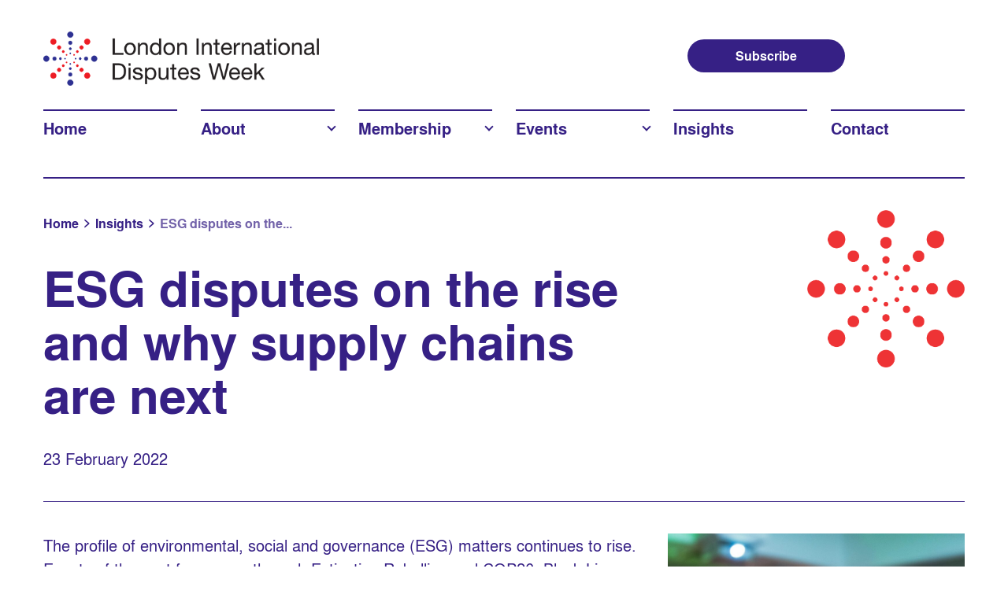

--- FILE ---
content_type: text/html; charset=UTF-8
request_url: https://lidw.co.uk/esg-disputes-on-the-rise-and-why-supply-chains-are-next/
body_size: 14470
content:
<!DOCTYPE html>
<html lang="en-GB">

<head>
    <meta charset="UTF-8">
    <meta name="viewport" content="width=device-width, initial-scale=1">
    <meta name='robots' content='index, follow, max-image-preview:large, max-snippet:-1, max-video-preview:-1' />
<link rel="preload" as="font" href="https://lidw.co.uk/wp-content/themes/lidw/assets/fonts/texgyreheros-bold-webfont.woff" type="font/woff" crossorigin="anonymous">
    <link rel="preload" as="font" href="https://lidw.co.uk/wp-content/themes/lidw/assets/fonts/texgyreheros-bolditalic-webfont.woff" type="font/woff" crossorigin="anonymous">
    <link rel="preload" as="font" href="https://lidw.co.uk/wp-content/themes/lidw/assets/fonts/texgyreheros-regular-webfont.woff" type="font/woff" crossorigin="anonymous">
    <link rel="preload" as="font" href="https://lidw.co.uk/wp-content/themes/lidw/assets/fonts/texgyreheros-italic-webfont.woff" type="font/woff" crossorigin="anonymous">
    
	<!-- This site is optimized with the Yoast SEO plugin v26.8 - https://yoast.com/product/yoast-seo-wordpress/ -->
	<title>ESG disputes on the rise and why supply chains are next | LIDW</title>
	<meta name="description" content="The profile of environmental, social and governance (ESG) matters continues to rise. Events of the past few years, through Extinction Rebellion and COP26, Black Lives Matter and Grenfell, and Greensill lobbying and Covid-19 contracts, have shone fresh light on concerns that have been building for decades." />
	<link rel="canonical" href="https://lidw.co.uk/esg-disputes-on-the-rise-and-why-supply-chains-are-next/" />
	<meta property="og:locale" content="en_GB" />
	<meta property="og:type" content="article" />
	<meta property="og:title" content="ESG disputes on the rise and why supply chains are next | LIDW" />
	<meta property="og:description" content="The profile of environmental, social and governance (ESG) matters continues to rise. Events of the past few years, through Extinction Rebellion and COP26, Black Lives Matter and Grenfell, and Greensill lobbying and Covid-19 contracts, have shone fresh light on concerns that have been building for decades." />
	<meta property="og:url" content="https://lidw.co.uk/esg-disputes-on-the-rise-and-why-supply-chains-are-next/" />
	<meta property="og:site_name" content="LIDW" />
	<meta property="article:published_time" content="2022-02-23T16:39:11+00:00" />
	<meta property="article:modified_time" content="2023-04-05T16:55:01+00:00" />
	<meta property="og:image" content="https://lidw.co.uk/wp-content/uploads/2023/02/kane-reinholdtsen-145944-unsplash-scaled.jpg" />
	<meta property="og:image:width" content="2560" />
	<meta property="og:image:height" content="1707" />
	<meta property="og:image:type" content="image/jpeg" />
	<meta name="author" content="lidw@firstevent.co.uk" />
	<meta name="twitter:card" content="summary_large_image" />
	<meta name="twitter:creator" content="@LIDW_" />
	<meta name="twitter:site" content="@LIDW_" />
	<meta name="twitter:label1" content="Estimated reading time" />
	<meta name="twitter:data1" content="4 minutes" />
	<script type="application/ld+json" class="yoast-schema-graph">{"@context":"https://schema.org","@graph":[{"@type":"Article","@id":"https://lidw.co.uk/esg-disputes-on-the-rise-and-why-supply-chains-are-next/#article","isPartOf":{"@id":"https://lidw.co.uk/esg-disputes-on-the-rise-and-why-supply-chains-are-next/"},"author":{"name":"lidw@firstevent.co.uk","@id":"https://lidw.co.uk/#/schema/person/dfac09d36878cbb85c9ada73129dea57"},"headline":"ESG disputes on the rise and why supply chains are next","datePublished":"2022-02-23T16:39:11+00:00","dateModified":"2023-04-05T16:55:01+00:00","mainEntityOfPage":{"@id":"https://lidw.co.uk/esg-disputes-on-the-rise-and-why-supply-chains-are-next/"},"wordCount":837,"publisher":{"@id":"https://lidw.co.uk/#organization"},"image":{"@id":"https://lidw.co.uk/esg-disputes-on-the-rise-and-why-supply-chains-are-next/#primaryimage"},"thumbnailUrl":"https://lidw.co.uk/wp-content/uploads/2023/02/kane-reinholdtsen-145944-unsplash-scaled.jpg","keywords":["Article"],"articleSection":["Article","Articles","Categories","Climate change","Expertise","Sustainability","Themes","Type"],"inLanguage":"en-GB"},{"@type":"WebPage","@id":"https://lidw.co.uk/esg-disputes-on-the-rise-and-why-supply-chains-are-next/","url":"https://lidw.co.uk/esg-disputes-on-the-rise-and-why-supply-chains-are-next/","name":"ESG disputes on the rise and why supply chains are next | LIDW","isPartOf":{"@id":"https://lidw.co.uk/#website"},"primaryImageOfPage":{"@id":"https://lidw.co.uk/esg-disputes-on-the-rise-and-why-supply-chains-are-next/#primaryimage"},"image":{"@id":"https://lidw.co.uk/esg-disputes-on-the-rise-and-why-supply-chains-are-next/#primaryimage"},"thumbnailUrl":"https://lidw.co.uk/wp-content/uploads/2023/02/kane-reinholdtsen-145944-unsplash-scaled.jpg","datePublished":"2022-02-23T16:39:11+00:00","dateModified":"2023-04-05T16:55:01+00:00","description":"The profile of environmental, social and governance (ESG) matters continues to rise. Events of the past few years, through Extinction Rebellion and COP26, Black Lives Matter and Grenfell, and Greensill lobbying and Covid-19 contracts, have shone fresh light on concerns that have been building for decades.","breadcrumb":{"@id":"https://lidw.co.uk/esg-disputes-on-the-rise-and-why-supply-chains-are-next/#breadcrumb"},"inLanguage":"en-GB","potentialAction":[{"@type":"ReadAction","target":["https://lidw.co.uk/esg-disputes-on-the-rise-and-why-supply-chains-are-next/"]}]},{"@type":"ImageObject","inLanguage":"en-GB","@id":"https://lidw.co.uk/esg-disputes-on-the-rise-and-why-supply-chains-are-next/#primaryimage","url":"https://lidw.co.uk/wp-content/uploads/2023/02/kane-reinholdtsen-145944-unsplash-scaled.jpg","contentUrl":"https://lidw.co.uk/wp-content/uploads/2023/02/kane-reinholdtsen-145944-unsplash-scaled.jpg","width":2560,"height":1707},{"@type":"BreadcrumbList","@id":"https://lidw.co.uk/esg-disputes-on-the-rise-and-why-supply-chains-are-next/#breadcrumb","itemListElement":[{"@type":"ListItem","position":1,"name":"Home","item":"https://lidw.co.uk/"},{"@type":"ListItem","position":2,"name":"Insights","item":"https://lidw.co.uk/insights/"},{"@type":"ListItem","position":3,"name":"ESG disputes on the rise and why supply chains are next"}]},{"@type":"WebSite","@id":"https://lidw.co.uk/#website","url":"https://lidw.co.uk/","name":"LIDW","description":"London International Dispute Week","publisher":{"@id":"https://lidw.co.uk/#organization"},"alternateName":"London International Disputes Week","potentialAction":[{"@type":"SearchAction","target":{"@type":"EntryPoint","urlTemplate":"https://lidw.co.uk/?s={search_term_string}"},"query-input":{"@type":"PropertyValueSpecification","valueRequired":true,"valueName":"search_term_string"}}],"inLanguage":"en-GB"},{"@type":"Organization","@id":"https://lidw.co.uk/#organization","name":"LIDW","alternateName":"London International Disputes Week","url":"https://lidw.co.uk/","logo":{"@type":"ImageObject","inLanguage":"en-GB","@id":"https://lidw.co.uk/#/schema/logo/image/","url":"https://lidw.co.uk/wp-content/uploads/2023/04/lidw.logo_.full_.png","contentUrl":"https://lidw.co.uk/wp-content/uploads/2023/04/lidw.logo_.full_.png","width":509,"height":100,"caption":"LIDW"},"image":{"@id":"https://lidw.co.uk/#/schema/logo/image/"},"sameAs":["https://x.com/LIDW_","https://www.linkedin.com/company/lidw/"]},{"@type":"Person","@id":"https://lidw.co.uk/#/schema/person/dfac09d36878cbb85c9ada73129dea57","name":"lidw@firstevent.co.uk","image":{"@type":"ImageObject","inLanguage":"en-GB","@id":"https://lidw.co.uk/#/schema/person/image/","url":"https://secure.gravatar.com/avatar/de8e4f7dda6a6bea4b09fe024e21aa47ed02fca57c0b9c3fc758fd4a07ce7930?s=96&d=mm&r=g","contentUrl":"https://secure.gravatar.com/avatar/de8e4f7dda6a6bea4b09fe024e21aa47ed02fca57c0b9c3fc758fd4a07ce7930?s=96&d=mm&r=g","caption":"lidw@firstevent.co.uk"}}]}</script>
	<!-- / Yoast SEO plugin. -->


<style id='wp-img-auto-sizes-contain-inline-css' type='text/css'>
img:is([sizes=auto i],[sizes^="auto," i]){contain-intrinsic-size:3000px 1500px}
/*# sourceURL=wp-img-auto-sizes-contain-inline-css */
</style>
<style id='classic-theme-styles-inline-css' type='text/css'>
/*! This file is auto-generated */
.wp-block-button__link{color:#fff;background-color:#32373c;border-radius:9999px;box-shadow:none;text-decoration:none;padding:calc(.667em + 2px) calc(1.333em + 2px);font-size:1.125em}.wp-block-file__button{background:#32373c;color:#fff;text-decoration:none}
/*# sourceURL=/wp-includes/css/classic-themes.min.css */
</style>
<link rel='stylesheet' id='sqe-functions-public-css-css' href='https://lidw.co.uk/wp-content/plugins/sqe-functions-master/public/css/sqe-functions.css?ver=1680798059' type='text/css' media='all' />
<link rel='stylesheet' id='sqe-lawyers-public-css-css' href='https://lidw.co.uk/wp-content/plugins/sqe-lawyers-master/public/css/sqe-lawyers.css?ver=1680798064' type='text/css' media='all' />
<link rel='stylesheet' id='cmplz-general-css' href='https://lidw.co.uk/wp-content/plugins/complianz-gdpr/assets/css/cookieblocker.min.css?ver=1766131260' type='text/css' media='all' />
<link rel='stylesheet' id='theme-fonts-css' href='https://lidw.co.uk/wp-content/themes/lidw/assets/css/theme-fonts.css?ver=1680797772' type='text/css' media='all' />
<link rel='stylesheet' id='theme-css-css' href='https://lidw.co.uk/wp-content/themes/lidw/dist/main.css?ver=1753115028' type='text/css' media='all' />
<link rel='stylesheet' id='sqe-custom-css-css' href='https://lidw.co.uk/wp-content/themes/lidw/assets/css/lidw.css?ver=1728118685' type='text/css' media='all' />
<link rel='stylesheet' id='print-css-css' href='https://lidw.co.uk/wp-content/themes/lidw/assets/css/print.css?ver=1680797964' type='text/css' media='print' />
<script type="pmdelayedscript" src="https://lidw.co.uk/wp-content/plugins/google-analytics-for-wordpress/assets/js/frontend-gtag.min.js?ver=9.11.1" id="monsterinsights-frontend-script-js" async="async" data-wp-strategy="async" data-perfmatters-type="text/javascript" data-cfasync="false" data-no-optimize="1" data-no-defer="1" data-no-minify="1"></script>
<script data-cfasync="false" data-wpfc-render="false" type="pmdelayedscript" id="monsterinsights-frontend-script-js-extra" data-perfmatters-type="text/javascript" data-no-optimize="1" data-no-defer="1" data-no-minify="1">/* <![CDATA[ */
var monsterinsights_frontend = {"js_events_tracking":"true","download_extensions":"doc,pdf,ppt,zip,xls,docx,pptx,xlsx","inbound_paths":"[{\"path\":\"\\\/go\\\/\",\"label\":\"affiliate\"},{\"path\":\"\\\/recommend\\\/\",\"label\":\"affiliate\"}]","home_url":"https:\/\/lidw.co.uk","hash_tracking":"false","v4_id":"G-1SL9761124"};/* ]]> */
</script>
<script type="pmdelayedscript" src="https://lidw.co.uk/wp-includes/js/jquery/jquery.min.js?ver=3.7.1" id="jquery-core-js" data-perfmatters-type="text/javascript" data-cfasync="false" data-no-optimize="1" data-no-defer="1" data-no-minify="1"></script>
<script type="pmdelayedscript" src="https://lidw.co.uk/wp-includes/js/jquery/jquery-migrate.min.js?ver=3.4.1" id="jquery-migrate-js" data-perfmatters-type="text/javascript" data-cfasync="false" data-no-optimize="1" data-no-defer="1" data-no-minify="1"></script>
<script type="pmdelayedscript" id="custom-vars-js-after" data-perfmatters-type="text/javascript" data-cfasync="false" data-no-optimize="1" data-no-defer="1" data-no-minify="1">
/* <![CDATA[ */
    window.themeData = {
        root_url: 'https://lidw.co.uk/',
        ajax_url: 'https://lidw.co.uk/wp-admin/admin-ajax.php',
        rest_nonce: 'd41efeaf2e',
        ajax_nonce: '52f3c8ec83',
    }
    
//# sourceURL=custom-vars-js-after
/* ]]> */
</script>
<link rel="https://api.w.org/" href="https://lidw.co.uk/wp-json/" /><link rel="alternate" title="JSON" type="application/json" href="https://lidw.co.uk/wp-json/wp/v2/posts/2667" />			<style>.cmplz-hidden {
					display: none !important;
				}</style><link rel="icon" href="https://lidw.co.uk/wp-content/uploads/2023/02/cropped-lidw.avatar.512x-32x32.png" sizes="32x32" />
<link rel="icon" href="https://lidw.co.uk/wp-content/uploads/2023/02/cropped-lidw.avatar.512x-192x192.png" sizes="192x192" />
<link rel="apple-touch-icon" href="https://lidw.co.uk/wp-content/uploads/2023/02/cropped-lidw.avatar.512x-180x180.png" />
<meta name="msapplication-TileImage" content="https://lidw.co.uk/wp-content/uploads/2023/02/cropped-lidw.avatar.512x-270x270.png" />
<noscript><style>.perfmatters-lazy[data-src]{display:none !important;}</style></noscript><style>body .perfmatters-lazy-css-bg:not([data-ll-status=entered]),body .perfmatters-lazy-css-bg:not([data-ll-status=entered]) *,body .perfmatters-lazy-css-bg:not([data-ll-status=entered])::before,body .perfmatters-lazy-css-bg:not([data-ll-status=entered])::after,body .perfmatters-lazy-css-bg:not([data-ll-status=entered]) *::before,body .perfmatters-lazy-css-bg:not([data-ll-status=entered]) *::after{background-image:none!important;will-change:transform;transition:opacity 0.025s ease-in,transform 0.025s ease-in!important;}</style>    
    <script src="https://kit.fontawesome.com/fbd5972f4b.js" crossorigin="anonymous" type="pmdelayedscript" data-cfasync="false" data-no-optimize="1" data-no-defer="1" data-no-minify="1"></script>
    
</head>
<!-- body -->

<body data-cmplz=1 class="wp-singular post-template-default single single-post postid-2667 single-format-standard wp-embed-responsive wp-theme-lidw">
    <header class="header">
        <div class="grid-container">
            <div class="grid-x grid-margin-x grid-margin-y align-middle">
                <div class="cell small-6 medium-4">
                    <a href="/" class="logo"><img width="509" height="100" src="/wp-content/themes/lidw/assets/imgs/lidw.logo.full.png" alt="London International Disputes Week" /></a>
                </div>
                <div class="cell small-6 medium-8">
                    <div class="socials socials--right">
                        <div class="show-for-medium"><a href="/mailing/" title="Subscribe button" class="sign-up small button">Subscribe</a><a href="https://twitter.com/LIDW_" title="twitter" target="_blank" rel="noopener noreferrer"><span class="show-for-sr">twitter</span><i class="fa-brands fa-x-twitter"></i></a><a href="https://www.linkedin.com/company/lidw/" title="linkedin" target="_blank" rel="noopener noreferrer"><span class="show-for-sr">linkedin</span><i class="fa-brands fa-linkedin-in"></i></a><a href="https://www.youtube.com/channel/UClYlWViyi4yoF7I90tnoMYw" title="youtube" target="_blank" rel="noopener noreferrer"><span class="show-for-sr">youtube</span><i class="fa-brands fa-square-youtube"></i></a></div><a href="#" class="search-icon" title="Search website" data-overlay-target="search-overlay">
    <span class="show-for-sr">Search website</span>
    <i class="fa-solid fa-magnifying-glass"></i></a>
<div class="search overlay dark" data-overlay="search-overlay">
    <div class="overlay__inner">
        <form method="get" class="search-form" action="https://lidw.co.uk/">
    <div class="input-theme">
        <label for="s" class="h1">Search our site</label>
        <input placeholder="Enter keywords" id="s" type="search" name="s" value="">
    </div>
</form>    </div>
    <button type="button" class="overlay__close">
    <svg width="48" height="48" viewBox="0 0 48 48" fill="none" xmlns="http://www.w3.org/2000/svg">
        <path d="M24 26.8L14.2 36.6C13.8333 36.9667 13.3667 37.15 12.8 37.15C12.2333 37.15 11.7667 36.9667 11.4 36.6C11.0333 36.2333 10.85 35.7667 10.85 35.2C10.85 34.6333 11.0333 34.1667 11.4 33.8L21.2 24L11.4 14.2C11.0333 13.8333 10.85 13.3667 10.85 12.8C10.85 12.2333 11.0333 11.7667 11.4 11.4C11.7667 11.0333 12.2333 10.85 12.8 10.85C13.3667 10.85 13.8333 11.0333 14.2 11.4L24 21.2L33.8 11.4C34.1667 11.0333 34.6333 10.85 35.2 10.85C35.7667 10.85 36.2333 11.0333 36.6 11.4C36.9667 11.7667 37.15 12.2333 37.15 12.8C37.15 13.3667 36.9667 13.8333 36.6 14.2L26.8 24L36.6 33.8C36.9667 34.1667 37.15 34.6333 37.15 35.2C37.15 35.7667 36.9667 36.2333 36.6 36.6C36.2333 36.9667 35.7667 37.15 35.2 37.15C34.6333 37.15 34.1667 36.9667 33.8 36.6L24 26.8Z" fill="white"/>
        </svg>    </button>
</div><a href="#" title="Mobile menu" data-overlay-target="mobile-nav" class="hide-for-large">
    <span class="show-for-sr">Mobile menu</span>
    <svg width="20" height="21" viewBox="0 0 20 21" fill="none" xmlns="http://www.w3.org/2000/svg">
        <path d="M20 5.25V2.25H0V5.25H20ZM20 11.25V8.25H0V11.25H20ZM20 17.25V14.25H0V17.25H20Z" fill="black"/>
        </svg></a>                    </div>
                </div>
                <div class="cell show-for-large">
                    <div class="header__nav">
                        <ul class="menu"><li id="menu-item-15" class="menu-item menu-item-type-post_type menu-item-object-page menu-item-home menu-item-15"><a href="https://lidw.co.uk/">Home</a></li>
<li id="menu-item-17" class="menu-item menu-item-type-post_type menu-item-object-page menu-item-has-children menu-item-17"><a href="https://lidw.co.uk/about/">About</a>
<ul class="sub-menu">
	<li id="menu-item-3535" class="menu-item menu-item-type-post_type menu-item-object-page menu-item-3535"><a href="https://lidw.co.uk/about/sponsors/">Sponsors</a></li>
</ul>
</li>
<li id="menu-item-3315" class="menu-item menu-item-type-post_type menu-item-object-page menu-item-has-children menu-item-3315"><a href="https://lidw.co.uk/membership/">Membership</a>
<ul class="sub-menu">
	<li id="menu-item-3355" class="menu-item menu-item-type-post_type menu-item-object-page menu-item-3355"><a href="https://lidw.co.uk/membership/about/">About membership</a></li>
	<li id="menu-item-3350" class="menu-item menu-item-type-post_type menu-item-object-page menu-item-3350"><a href="https://lidw.co.uk/membership/join/">Join LIDW</a></li>
	<li id="menu-item-3339" class="menu-item menu-item-type-post_type menu-item-object-page menu-item-3339"><a href="https://lidw.co.uk/membership/getting-involved/">Getting involved</a></li>
	<li id="menu-item-1254" class="menu-item menu-item-type-post_type menu-item-object-page menu-item-1254"><a href="https://lidw.co.uk/membership/existing/">Existing members</a></li>
	<li id="menu-item-3340" class="menu-item menu-item-type-post_type menu-item-object-page menu-item-3340"><a href="https://lidw.co.uk/membership/friends/">Friends</a></li>
</ul>
</li>
<li id="menu-item-1185" class="menu-item menu-item-type-post_type menu-item-object-page menu-item-has-children menu-item-1185"><a href="https://lidw.co.uk/events/">Events</a>
<ul class="sub-menu">
	<li id="menu-item-4952" class="menu-item menu-item-type-post_type menu-item-object-event menu-item-4952"><a href="https://lidw.co.uk/event/lidw25/">LIDW25</a></li>
	<li id="menu-item-4816" class="menu-item menu-item-type-post_type menu-item-object-event menu-item-4816"><a href="https://lidw.co.uk/event/lidw24/">LIDW24</a></li>
	<li id="menu-item-4819" class="menu-item menu-item-type-post_type menu-item-object-event menu-item-4819"><a href="https://lidw.co.uk/event/lidw23/">LIDW23</a></li>
	<li id="menu-item-4820" class="menu-item menu-item-type-post_type menu-item-object-event menu-item-4820"><a href="https://lidw.co.uk/event/lidw22/">LIDW22</a></li>
	<li id="menu-item-4818" class="menu-item menu-item-type-post_type menu-item-object-event menu-item-4818"><a href="https://lidw.co.uk/event/lidw21/">LIDW21</a></li>
	<li id="menu-item-4817" class="menu-item menu-item-type-post_type menu-item-object-event menu-item-4817"><a href="https://lidw.co.uk/event/lidw19/">LIDW19</a></li>
</ul>
</li>
<li id="menu-item-1189" class="menu-item menu-item-type-post_type menu-item-object-page current_page_parent menu-item-1189"><a href="https://lidw.co.uk/insights/">Insights</a></li>
<li id="menu-item-16" class="menu-item menu-item-type-post_type menu-item-object-page menu-item-16"><a href="https://lidw.co.uk/contact/">Contact</a></li>
</ul>                    </div>
                </div>
            </div>
        </div>
    </header>
    <!-- Mobile menu -->
    <div class="overlay dark" data-overlay="mobile-nav">
        <div class="overlay__inner">
            <nav class="header__mobile-nav">
                <ul class="vertical menu drilldown" data-drilldown data-parent-link=true data-close-on-click=true data-auto-height=true data-animate-height=true><li class=" menu-item menu-item-type-post_type menu-item-object-page menu-item-home"><a href="https://lidw.co.uk/">Home</a></li><li class=" menu-item menu-item-type-post_type menu-item-object-page menu-item-has-children"><a href="https://lidw.co.uk/about/">About</a><ul class="menu vertical nested"><li class=" menu-item menu-item-type-post_type menu-item-object-page"><a href="https://lidw.co.uk/about/sponsors/" title="Sponsors">Sponsors</a></li></ul></li><li class=" menu-item menu-item-type-post_type menu-item-object-page menu-item-has-children"><a href="https://lidw.co.uk/membership/">Membership</a><ul class="menu vertical nested"><li class=" menu-item menu-item-type-post_type menu-item-object-page"><a href="https://lidw.co.uk/membership/about/" title="About membership">About membership</a></li><li class=" menu-item menu-item-type-post_type menu-item-object-page"><a href="https://lidw.co.uk/membership/join/" title="Join LIDW">Join LIDW</a></li><li class=" menu-item menu-item-type-post_type menu-item-object-page"><a href="https://lidw.co.uk/membership/getting-involved/" title="Getting involved">Getting involved</a></li><li class=" menu-item menu-item-type-post_type menu-item-object-page"><a href="https://lidw.co.uk/membership/existing/" title="Existing members">Existing members</a></li><li class=" menu-item menu-item-type-post_type menu-item-object-page"><a href="https://lidw.co.uk/membership/friends/" title="Friends">Friends</a></li></ul></li><li class=" menu-item menu-item-type-post_type menu-item-object-page menu-item-has-children"><a href="https://lidw.co.uk/events/">Events</a><ul class="menu vertical nested"><li class=" menu-item menu-item-type-post_type menu-item-object-event"><a href="https://lidw.co.uk/event/lidw25/" title="LIDW25">LIDW25</a></li><li class=" menu-item menu-item-type-post_type menu-item-object-event"><a href="https://lidw.co.uk/event/lidw24/" title="LIDW24">LIDW24</a></li><li class=" menu-item menu-item-type-post_type menu-item-object-event"><a href="https://lidw.co.uk/event/lidw23/" title="LIDW23">LIDW23</a></li><li class=" menu-item menu-item-type-post_type menu-item-object-event"><a href="https://lidw.co.uk/event/lidw22/" title="LIDW22">LIDW22</a></li><li class=" menu-item menu-item-type-post_type menu-item-object-event"><a href="https://lidw.co.uk/event/lidw21/" title="LIDW21">LIDW21</a></li><li class=" menu-item menu-item-type-post_type menu-item-object-event"><a href="https://lidw.co.uk/event/lidw19/" title="LIDW19">LIDW19</a></li></ul></li><li class=" menu-item menu-item-type-post_type menu-item-object-page current_page_parent"><a href="https://lidw.co.uk/insights/">Insights</a></li><li class=" menu-item menu-item-type-post_type menu-item-object-page"><a href="https://lidw.co.uk/contact/">Contact</a></li></ul>            </nav>
        </div>
        <button type="button" class="overlay__close"><svg width="48" height="48" viewBox="0 0 48 48" fill="none" xmlns="http://www.w3.org/2000/svg">
        <path d="M24 26.8L14.2 36.6C13.8333 36.9667 13.3667 37.15 12.8 37.15C12.2333 37.15 11.7667 36.9667 11.4 36.6C11.0333 36.2333 10.85 35.7667 10.85 35.2C10.85 34.6333 11.0333 34.1667 11.4 33.8L21.2 24L11.4 14.2C11.0333 13.8333 10.85 13.3667 10.85 12.8C10.85 12.2333 11.0333 11.7667 11.4 11.4C11.7667 11.0333 12.2333 10.85 12.8 10.85C13.3667 10.85 13.8333 11.0333 14.2 11.4L24 21.2L33.8 11.4C34.1667 11.0333 34.6333 10.85 35.2 10.85C35.7667 10.85 36.2333 11.0333 36.6 11.4C36.9667 11.7667 37.15 12.2333 37.15 12.8C37.15 13.3667 36.9667 13.8333 36.6 14.2L26.8 24L36.6 33.8C36.9667 34.1667 37.15 34.6333 37.15 35.2C37.15 35.7667 36.9667 36.2333 36.6 36.6C36.2333 36.9667 35.7667 37.15 35.2 37.15C34.6333 37.15 34.1667 36.9667 33.8 36.6L24 26.8Z" fill="white"/>
        </svg></button>
    </div><section>
    <div class="grid-container">
        <div class="title">
            <div class="grid-x grid-margin-x grid-margin-y">
                <div class="cell large-8">
                    <ul class="breadcrumbs"><li><a href="https://lidw.co.uk">Home</a></li><li class="separator">></li><li><a href="https://lidw.co.uk/insights/" title="Insights">Insights</a></li><li class="separator">></li><li>ESG disputes on the...</li></ul><h1>ESG disputes on the rise and why supply chains are next</h1>23 February 2022                </div>
                <div class="cell large-4 title__img show-for-large">
                    <img width="581" height="581" src="/wp-content/themes/lidw/assets/imgs/lidw.avatar.red.png" alt="London International Disputes Week" />
                </div>
            </div>
        </div>
    </div>
</section><main class="section">
    <div class="grid-container">
        <!-- CSS Grid -->
        <div class="single-page">
            <div class="single-page__img"><img width="1024" height="683" src="https://lidw.co.uk/wp-content/uploads/2023/02/kane-reinholdtsen-145944-unsplash-1024x683.jpg" class="attachment-large size-large wp-post-image" alt="ESG disputes on the rise and why supply chains are next" decoding="async" fetchpriority="high" srcset="https://lidw.co.uk/wp-content/uploads/2023/02/kane-reinholdtsen-145944-unsplash-1024x683.jpg 1024w, https://lidw.co.uk/wp-content/uploads/2023/02/kane-reinholdtsen-145944-unsplash-300x200.jpg 300w, https://lidw.co.uk/wp-content/uploads/2023/02/kane-reinholdtsen-145944-unsplash-768x512.jpg 768w, https://lidw.co.uk/wp-content/uploads/2023/02/kane-reinholdtsen-145944-unsplash-1536x1024.jpg 1536w, https://lidw.co.uk/wp-content/uploads/2023/02/kane-reinholdtsen-145944-unsplash-2048x1365.jpg 2048w, https://lidw.co.uk/wp-content/uploads/2023/02/kane-reinholdtsen-145944-unsplash-600x400.jpg 600w" sizes="(max-width: 1024px) 100vw, 1024px" /></div><div class="single-page__content"><p>The profile of environmental, social and governance (ESG) matters continues to rise. Events of the past few years, through Extinction Rebellion and COP26, Black Lives Matter and Grenfell, and Greensill lobbying and Covid-19 contracts, have shone fresh light on concerns that have been building for decades.</p>
<p>These are not limited to the political sphere. The level of disputes risk facing corporates is rising accordingly, but although much attention is given to new regulations and liabilities, the mechanisms that allow for ESG claims already exist.</p>
<p>Claimants have realised that they can use the law to pursue justice in a wider range of matters than before, and law firms are building their offerings accordingly.</p>
<p><strong>Exploring the options</strong></p>
<p>The ‘E’ tends to get the most attention, but ESG covers a broad range of diverse issues, often with plenty of crossover, as Volkswagen and others have found when their environmental or social troubles have led to shareholder claims or other governance disputes.</p>
<p>Campaigns challenging corporate behaviour can spring up and reach a critical mass in a few hours, while from a legal perspective, claimants and lawyers are being more resourceful when it comes to finding the tools they need to make an impact on a business.</p>
<p>As reported by the recent Baker McKenzie Global Disputes Forecast, consumer laws, fraud and securities regulations, and tort law have all been used by campaigners, while the Supreme Court’s 2019 ruling in <em>Lungowe v Vedanta</em> means that UK companies can be held liable in the High Court for the actions of their overseas subsidiaries.</p>
<p>Many obligations, whether enforceable or voluntary, already exist under the banner of ‘corporate social responsibility’ requirements, that date back to the mid-2000s in some cases, such as the inclusion of community and environmental factors in directors’ duties. The 2011 United Nations Guiding Principles on Business and Human Rights, meanwhile, provide an international standard to hold companies to.</p>
<p>Available in the UK since 2015, collective actions are finally beginning to filter through to the courts alongside traditional litigation, following the successful certification of Merricks v Mastercard. Class actions have an increasing cross-border aspect too, so the popularity of ESG claims in the Netherlands, and the well-established regimes in the US and Australia will also be on the radar of multinationals. Meanwhile, arbitration practitioners also report strong interest in ESG disputes.</p>
<p>Investors have shown they will move their money away from scandal-hit companies, and banks are taking notice even in the way that they recruit, a sign that businesses and their representatives should not ignore.</p>
<p><strong>The next frontier</strong></p>
<p>Supply chains are next in the firing line. The 600 in-house lawyers surveyed for Baker McKenzie’s report ranked it among the top four external threats to their organisations, alongside the more well-known dangers from Covid-19, digital transformation and cybersecurity.</p>
<p>The risk was typified by the 2020 scandal over working conditions in Leicester factories supplying online clothes retailer Boohoo. Investors sold off shares in response and the company was ultimately forced to commission an independent report, make substantial changes and improve transparency of its suppliers.</p>
<p>On a similar note, a case in France is challenging one company over the actions it took to ensure that its supply chain from Syria stayed open during the conflict there, while companies in the United States have been repeatedly and increasingly called to account by a proactive market for both single litigants and class actions.</p>
<p>As Dechert noted in a recent ESG briefing, corporates are increasingly signing up for voluntary reporting and due diligence in this area, while a report by HFW found that ethical provisions are being inserted into sale and purchase agreements.</p>
<p>Despite these steps, there is widespread belief that more definitive action is needed. Long multinational supply chains often lack transparency, and Covid-19 has put them under greater pressure, through staff shortages, tougher border controls, or price rises, while the hotly debated impact of Brexit makes supply a political hot potato.</p>
<p>In October 2021, leading UK businesses called for the introduction of a law on human rights and environmental due diligence, while the European Union has proposed a supply chain directive, which would impact both European and non-European companies within the Union.</p>
<p>Law firms cannot stand by and wait for the subsequent work to roll into their disputes practices. They too are under the microscope, whether to account for misbehaviour by their personnel or behaving ethically as institutions. More tricky is the increased pressure some face over which clients they represent and on what matters – witness the protests against Gibson, Dunn &amp; Crutcher over its work for energy companies, or against Mayer Brown for getting itself in a tangle over politics and protest in Hong Kong.</p>
<p style="text-align: left;">Regardless of what path London’s litigation and arbitration lawyers find themselves on, they and their corporate clients need to get ahead of what is already happening, because those who stand still will be left behind, facing significant and costly risks.</p>
<p>This blog was written by <a href="https://iclg.com/firms/global-legal-group/andrew-mizner">Andrew Mizner</a>, editor at <a href="https://iclg.com/cdr">Commercial Dispute Resolution</a>.</p>
    <div class="share">
        <div class="share__title">
            Share this
        </div>
        <div class="share__list socials">
            <a target="_blank" class="share-button share-twitter" href="https://twitter.com/intent/tweet?url=https%3A%2F%2Flidw.co.uk%2Fesg-disputes-on-the-rise-and-why-supply-chains-are-next%2F&text=ESG disputes on the rise and why supply chains are next&via=https%3A%2F%2Ftwitter.com%2FLIDW_" title="Tweet this"><i class="fa-brands fa-x-twitter"></i></a>
            <a target="_blank" class="share-button share-linkedin" href="https://linkedin.com/shareArticle?mini=true&url=https%3A%2F%2Flidw.co.uk%2Fesg-disputes-on-the-rise-and-why-supply-chains-are-next%2F&title=ESG%2Bdisputes%2Bon%2Bthe%2Brise%2Band%2Bwhy%2Bsupply%2Bchains%2Bare%2Bnext%2B%257C%2BLIDW&source=LIDW" title="Share on LinkedIn"><i class="fa-brands fa-linkedin-in"></i></a>
        </div>
    </div>
</div><div class="single-page__sidebar"><div class="sidebar">
    <h3 class="theme-title theme-link--no-arrow">Latest posts</h3><ul class="posts-list"><li class="posts-list__item">
    <a href="https://lidw.co.uk/reflections-report-on-lidw25-innovation-in-dispute-resolution-navigating-global-risks/" title="Reflections Report on LIDW25: Innovation in dispute resolution: Navigating global risks" class="posts-list__item__link">
                <div class="posts-list__item__content">
            <div class="posts-list__item__meta">
                1 October 2025            </div>
            <h4 class="posts-list__item__title">
                Reflections Report on LIDW25: Innovation in dispute resolution: Navigating global risks            </h4>
        </div>
    </a>
</li><li class="posts-list__item">
    <a href="https://lidw.co.uk/expert-evidence-in-international-arbitration-evolving-tools-enduring-impact/" title="Expert Evidence in International Arbitration: Evolving Tools, Enduring Impact" class="posts-list__item__link">
                <div class="posts-list__item__content">
            <div class="posts-list__item__meta">
                22 September 2025            </div>
            <h4 class="posts-list__item__title">
                Expert Evidence in International Arbitration: Evolving Tools, Enduring Impact            </h4>
        </div>
    </a>
</li><li class="posts-list__item">
    <a href="https://lidw.co.uk/the-right-prescription-how-the-nhs-is-using-ai-and-changes-in-the-law-to-combat-fraud/" title="The Right Prescription: How the NHS is using AI and changes in the law to combat fraud" class="posts-list__item__link">
                <div class="posts-list__item__content">
            <div class="posts-list__item__meta">
                18 August 2025            </div>
            <h4 class="posts-list__item__title">
                The Right Prescription: How the NHS is using AI and changes in the law to combat fraud            </h4>
        </div>
    </a>
</li><li class="posts-list__item">
    <a href="https://lidw.co.uk/data-and-damages-in-digital-economy-class-actions/" title="Data and Damages in Digital Economy Class Actions" class="posts-list__item__link">
                <div class="posts-list__item__content">
            <div class="posts-list__item__meta">
                7 July 2025            </div>
            <h4 class="posts-list__item__title">
                Data and Damages in Digital Economy Class Actions            </h4>
        </div>
    </a>
</li></ul><a href="https://lidw.co.uk/insights" title="See all posts" class="theme-link">See all posts</a></div></div>        </div>
    </div>
</main>
<footer class="footer dark">
	<div class="grid-container">
		<div class="grid-x grid-margin-x grid-margin-y">
			<div class="cell large-4">
				<nav class="footer__nav margin-bottom-2">
					<ul><li id="menu-item-1196" class="menu-item menu-item-type-post_type menu-item-object-page menu-item-privacy-policy menu-item-1196"><a rel="privacy-policy" href="https://lidw.co.uk/privacy/">Privacy</a></li>
<li id="menu-item-1199" class="menu-item menu-item-type-post_type menu-item-object-page menu-item-1199"><a href="https://lidw.co.uk/cookies/">Cookies</a></li>
<li id="menu-item-1198" class="menu-item menu-item-type-post_type menu-item-object-page menu-item-1198"><a href="https://lidw.co.uk/accessibility/">Accessibility</a></li>
<li id="menu-item-1197" class="menu-item menu-item-type-post_type menu-item-object-page menu-item-1197"><a href="https://lidw.co.uk/terms-of-use/">Terms of use</a></li>
</ul>				</nav>
			</div>
			<div class="cell large-4">
				
										
				<div class="socials footer__socials margin-bottom-1 text-center">
					<a href="https://twitter.com/LIDW_" title="twitter" target="_blank" rel="noopener noreferrer"><span class="show-for-sr">twitter</span><i class="fa-brands fa-x-twitter"></i></a><a href="https://www.linkedin.com/company/lidw/" title="linkedin" target="_blank" rel="noopener noreferrer"><span class="show-for-sr">linkedin</span><i class="fa-brands fa-linkedin-in"></i></a><a href="https://www.youtube.com/channel/UClYlWViyi4yoF7I90tnoMYw" title="youtube" target="_blank" rel="noopener noreferrer"><span class="show-for-sr">youtube</span><i class="fa-brands fa-square-youtube"></i></a>				</div>
			</div>
			<div class="cell large-4 text-right">
				<p class="small">&copy; LIDW 2026. All rights reserved.</p>
				<p class="small">Registered in England and Wales.<br />Company number 12286844.</p>
				<p class="small">Website by <a href="https://squareeye.com/" target="_blank" rel="noopener noreferrer">Square Eye Ltd</a>.</p>
			</div>
		</div>
	</div>
</footer>
<script type="speculationrules">
{"prefetch":[{"source":"document","where":{"and":[{"href_matches":"/*"},{"not":{"href_matches":["/wp-*.php","/wp-admin/*","/wp-content/uploads/*","/wp-content/*","/wp-content/plugins/*","/wp-content/themes/lidw/*","/*\\?(.+)"]}},{"not":{"selector_matches":"a[rel~=\"nofollow\"]"}},{"not":{"selector_matches":".no-prefetch, .no-prefetch a"}}]},"eagerness":"conservative"}]}
</script>

<!-- Consent Management powered by Complianz | GDPR/CCPA Cookie Consent https://wordpress.org/plugins/complianz-gdpr -->
<div id="cmplz-cookiebanner-container"><div class="cmplz-cookiebanner cmplz-hidden banner-1 bottom-right-view-preferences optin cmplz-center cmplz-categories-type-view-preferences" aria-modal="true" data-nosnippet="true" role="dialog" aria-live="polite" aria-labelledby="cmplz-header-1-optin" aria-describedby="cmplz-message-1-optin">
	<div class="cmplz-header">
		<div class="cmplz-logo"></div>
		<div class="cmplz-title" id="cmplz-header-1-optin">Manage Cookie Consent</div>
		<div class="cmplz-close" tabindex="0" role="button" aria-label="Close dialogue">
			<svg aria-hidden="true" focusable="false" data-prefix="fas" data-icon="times" class="svg-inline--fa fa-times fa-w-11" role="img" xmlns="http://www.w3.org/2000/svg" viewBox="0 0 352 512"><path fill="currentColor" d="M242.72 256l100.07-100.07c12.28-12.28 12.28-32.19 0-44.48l-22.24-22.24c-12.28-12.28-32.19-12.28-44.48 0L176 189.28 75.93 89.21c-12.28-12.28-32.19-12.28-44.48 0L9.21 111.45c-12.28 12.28-12.28 32.19 0 44.48L109.28 256 9.21 356.07c-12.28 12.28-12.28 32.19 0 44.48l22.24 22.24c12.28 12.28 32.2 12.28 44.48 0L176 322.72l100.07 100.07c12.28 12.28 32.2 12.28 44.48 0l22.24-22.24c12.28-12.28 12.28-32.19 0-44.48L242.72 256z"></path></svg>
		</div>
	</div>

	<div class="cmplz-divider cmplz-divider-header"></div>
	<div class="cmplz-body">
		<div class="cmplz-message" id="cmplz-message-1-optin">To provide the best experience, we use technologies like cookies to store and/or access device information. Consenting to these technologies will allow us to process data such as browsing behaviour or unique IDs on this site. Not consenting or withdrawing consent, may adversely affect certain features and functions.</div>
		<!-- categories start -->
		<div class="cmplz-categories">
			<details class="cmplz-category cmplz-functional" >
				<summary>
						<span class="cmplz-category-header">
							<span class="cmplz-category-title">Functional</span>
							<span class='cmplz-always-active'>
								<span class="cmplz-banner-checkbox">
									<input type="checkbox"
										   id="cmplz-functional-optin"
										   data-category="cmplz_functional"
										   class="cmplz-consent-checkbox cmplz-functional"
										   size="40"
										   value="1"/>
									<label class="cmplz-label" for="cmplz-functional-optin"><span class="screen-reader-text">Functional</span></label>
								</span>
								Always active							</span>
							<span class="cmplz-icon cmplz-open">
								<svg xmlns="http://www.w3.org/2000/svg" viewBox="0 0 448 512"  height="18" ><path d="M224 416c-8.188 0-16.38-3.125-22.62-9.375l-192-192c-12.5-12.5-12.5-32.75 0-45.25s32.75-12.5 45.25 0L224 338.8l169.4-169.4c12.5-12.5 32.75-12.5 45.25 0s12.5 32.75 0 45.25l-192 192C240.4 412.9 232.2 416 224 416z"/></svg>
							</span>
						</span>
				</summary>
				<div class="cmplz-description">
					<span class="cmplz-description-functional">The technical storage or access is strictly necessary for the legitimate purpose of enabling the use of a specific service explicitly requested by the subscriber or user, or for the sole purpose of carrying out the transmission of a communication over an electronic communications network.</span>
				</div>
			</details>

			<details class="cmplz-category cmplz-preferences" >
				<summary>
						<span class="cmplz-category-header">
							<span class="cmplz-category-title">Preferences</span>
							<span class="cmplz-banner-checkbox">
								<input type="checkbox"
									   id="cmplz-preferences-optin"
									   data-category="cmplz_preferences"
									   class="cmplz-consent-checkbox cmplz-preferences"
									   size="40"
									   value="1"/>
								<label class="cmplz-label" for="cmplz-preferences-optin"><span class="screen-reader-text">Preferences</span></label>
							</span>
							<span class="cmplz-icon cmplz-open">
								<svg xmlns="http://www.w3.org/2000/svg" viewBox="0 0 448 512"  height="18" ><path d="M224 416c-8.188 0-16.38-3.125-22.62-9.375l-192-192c-12.5-12.5-12.5-32.75 0-45.25s32.75-12.5 45.25 0L224 338.8l169.4-169.4c12.5-12.5 32.75-12.5 45.25 0s12.5 32.75 0 45.25l-192 192C240.4 412.9 232.2 416 224 416z"/></svg>
							</span>
						</span>
				</summary>
				<div class="cmplz-description">
					<span class="cmplz-description-preferences">The technical storage or access is necessary for the legitimate purpose of storing preferences that are not requested by the subscriber or user.</span>
				</div>
			</details>

			<details class="cmplz-category cmplz-statistics" >
				<summary>
						<span class="cmplz-category-header">
							<span class="cmplz-category-title">Statistics</span>
							<span class="cmplz-banner-checkbox">
								<input type="checkbox"
									   id="cmplz-statistics-optin"
									   data-category="cmplz_statistics"
									   class="cmplz-consent-checkbox cmplz-statistics"
									   size="40"
									   value="1"/>
								<label class="cmplz-label" for="cmplz-statistics-optin"><span class="screen-reader-text">Statistics</span></label>
							</span>
							<span class="cmplz-icon cmplz-open">
								<svg xmlns="http://www.w3.org/2000/svg" viewBox="0 0 448 512"  height="18" ><path d="M224 416c-8.188 0-16.38-3.125-22.62-9.375l-192-192c-12.5-12.5-12.5-32.75 0-45.25s32.75-12.5 45.25 0L224 338.8l169.4-169.4c12.5-12.5 32.75-12.5 45.25 0s12.5 32.75 0 45.25l-192 192C240.4 412.9 232.2 416 224 416z"/></svg>
							</span>
						</span>
				</summary>
				<div class="cmplz-description">
					<span class="cmplz-description-statistics">The technical storage or access that is used exclusively for statistical purposes.</span>
					<span class="cmplz-description-statistics-anonymous">The technical storage or access that is used exclusively for anonymous statistical purposes. Without a subpoena, voluntary compliance on the part of your Internet Service Provider, or additional records from a third party, information stored or retrieved for this purpose alone cannot usually be used to identify you.</span>
				</div>
			</details>
			<details class="cmplz-category cmplz-marketing" >
				<summary>
						<span class="cmplz-category-header">
							<span class="cmplz-category-title">Marketing</span>
							<span class="cmplz-banner-checkbox">
								<input type="checkbox"
									   id="cmplz-marketing-optin"
									   data-category="cmplz_marketing"
									   class="cmplz-consent-checkbox cmplz-marketing"
									   size="40"
									   value="1"/>
								<label class="cmplz-label" for="cmplz-marketing-optin"><span class="screen-reader-text">Marketing</span></label>
							</span>
							<span class="cmplz-icon cmplz-open">
								<svg xmlns="http://www.w3.org/2000/svg" viewBox="0 0 448 512"  height="18" ><path d="M224 416c-8.188 0-16.38-3.125-22.62-9.375l-192-192c-12.5-12.5-12.5-32.75 0-45.25s32.75-12.5 45.25 0L224 338.8l169.4-169.4c12.5-12.5 32.75-12.5 45.25 0s12.5 32.75 0 45.25l-192 192C240.4 412.9 232.2 416 224 416z"/></svg>
							</span>
						</span>
				</summary>
				<div class="cmplz-description">
					<span class="cmplz-description-marketing">The technical storage or access is required to create user profiles to send advertising, or to track the user on a website or across several websites for similar marketing purposes.</span>
				</div>
			</details>
		</div><!-- categories end -->
			</div>

	<div class="cmplz-links cmplz-information">
		<ul>
			<li><a class="cmplz-link cmplz-manage-options cookie-statement" href="#" data-relative_url="#cmplz-manage-consent-container">Manage options</a></li>
			<li><a class="cmplz-link cmplz-manage-third-parties cookie-statement" href="#" data-relative_url="#cmplz-cookies-overview">Manage services</a></li>
			<li><a class="cmplz-link cmplz-manage-vendors tcf cookie-statement" href="#" data-relative_url="#cmplz-tcf-wrapper">Manage {vendor_count} vendors</a></li>
			<li><a class="cmplz-link cmplz-external cmplz-read-more-purposes tcf" target="_blank" rel="noopener noreferrer nofollow" href="https://cookiedatabase.org/tcf/purposes/" aria-label="Read more about TCF purposes on Cookie Database">Read more about these purposes</a></li>
		</ul>
			</div>

	<div class="cmplz-divider cmplz-footer"></div>

	<div class="cmplz-buttons">
		<button class="cmplz-btn cmplz-accept">Accept</button>
		<button class="cmplz-btn cmplz-deny">Deny</button>
		<button class="cmplz-btn cmplz-view-preferences">View preferences</button>
		<button class="cmplz-btn cmplz-save-preferences">Save preferences</button>
		<a class="cmplz-btn cmplz-manage-options tcf cookie-statement" href="#" data-relative_url="#cmplz-manage-consent-container">View preferences</a>
			</div>

	
	<div class="cmplz-documents cmplz-links">
		<ul>
			<li><a class="cmplz-link cookie-statement" href="#" data-relative_url="">{title}</a></li>
			<li><a class="cmplz-link privacy-statement" href="#" data-relative_url="">{title}</a></li>
			<li><a class="cmplz-link impressum" href="#" data-relative_url="">{title}</a></li>
		</ul>
			</div>
</div>
</div>
					<div id="cmplz-manage-consent" data-nosnippet="true"><button class="cmplz-btn cmplz-hidden cmplz-manage-consent manage-consent-1">Manage consent</button>

</div><script type="pmdelayedscript" src="https://lidw.co.uk/wp-content/plugins/sqe-lawyers-master/public/js/sqe-lawyers.js?ver=1680798064" id="sqe-lawyers-public-js-js" data-perfmatters-type="text/javascript" data-cfasync="false" data-no-optimize="1" data-no-defer="1" data-no-minify="1"></script>
<script type="pmdelayedscript" src="https://lidw.co.uk/wp-content/themes/lidw/dist/bundle.js?ver=1727171595" id="theme-js-js" data-perfmatters-type="text/javascript" data-cfasync="false" data-no-optimize="1" data-no-defer="1" data-no-minify="1"></script>
<script type="text/javascript" id="perfmatters-lazy-load-js-before">
/* <![CDATA[ */
window.lazyLoadOptions={elements_selector:"img[data-src],.perfmatters-lazy,.perfmatters-lazy-css-bg",thresholds:"0px 0px",class_loading:"pmloading",class_loaded:"pmloaded",callback_loaded:function(element){if(element.tagName==="IFRAME"){if(element.classList.contains("pmloaded")){if(typeof window.jQuery!="undefined"){if(jQuery.fn.fitVids){jQuery(element).parent().fitVids()}}}}}};window.addEventListener("LazyLoad::Initialized",function(e){var lazyLoadInstance=e.detail.instance;});
//# sourceURL=perfmatters-lazy-load-js-before
/* ]]> */
</script>
<script type="text/javascript" async src="https://lidw.co.uk/wp-content/plugins/perfmatters/js/lazyload.min.js?ver=2.5.5" id="perfmatters-lazy-load-js"></script>
<script type="pmdelayedscript" id="cmplz-cookiebanner-js-extra" data-perfmatters-type="text/javascript" data-cfasync="false" data-no-optimize="1" data-no-defer="1" data-no-minify="1">
/* <![CDATA[ */
var complianz = {"prefix":"cmplz_","user_banner_id":"1","set_cookies":[],"block_ajax_content":"","banner_version":"21","version":"7.4.4.2","store_consent":"","do_not_track_enabled":"","consenttype":"optin","region":"uk","geoip":"","dismiss_timeout":"","disable_cookiebanner":"","soft_cookiewall":"1","dismiss_on_scroll":"","cookie_expiry":"365","url":"https://lidw.co.uk/wp-json/complianz/v1/","locale":"lang=en&locale=en_GB","set_cookies_on_root":"","cookie_domain":"","current_policy_id":"22","cookie_path":"/","categories":{"statistics":"statistics","marketing":"marketing"},"tcf_active":"","placeholdertext":"Click to accept {category} cookies and enable this content","css_file":"https://lidw.co.uk/wp-content/uploads/complianz/css/banner-{banner_id}-{type}.css?v=21","page_links":{"uk":{"cookie-statement":{"title":"Cookies","url":"https://lidw.co.uk/cookies/"},"privacy-statement":{"title":"Privacy","url":"https://lidw.co.uk/privacy/"}}},"tm_categories":"","forceEnableStats":"","preview":"","clean_cookies":"","aria_label":"Click to accept {category} cookies and enable this content"};
//# sourceURL=cmplz-cookiebanner-js-extra
/* ]]> */
</script>
<script defer type="pmdelayedscript" src="https://lidw.co.uk/wp-content/plugins/complianz-gdpr/cookiebanner/js/complianz.min.js?ver=1766131260" id="cmplz-cookiebanner-js" data-perfmatters-type="text/javascript" data-cfasync="false" data-no-optimize="1" data-no-defer="1" data-no-minify="1"></script>
		<!-- This site uses the Google Analytics by MonsterInsights plugin v9.11.1 - Using Analytics tracking - https://www.monsterinsights.com/ -->
							<script data-service="google-analytics" data-category="statistics" data-cmplz-src="//www.googletagmanager.com/gtag/js?id=G-1SL9761124"  data-cfasync="false" data-wpfc-render="false" type="text/plain" async></script>
			<script data-service="google-analytics" data-category="statistics" data-cfasync="false" data-wpfc-render="false" type="text/plain">
				var mi_version = '9.11.1';
				var mi_track_user = true;
				var mi_no_track_reason = '';
								var MonsterInsightsDefaultLocations = {"page_location":"https:\/\/lidw.co.uk\/esg-disputes-on-the-rise-and-why-supply-chains-are-next\/"};
								if ( typeof MonsterInsightsPrivacyGuardFilter === 'function' ) {
					var MonsterInsightsLocations = (typeof MonsterInsightsExcludeQuery === 'object') ? MonsterInsightsPrivacyGuardFilter( MonsterInsightsExcludeQuery ) : MonsterInsightsPrivacyGuardFilter( MonsterInsightsDefaultLocations );
				} else {
					var MonsterInsightsLocations = (typeof MonsterInsightsExcludeQuery === 'object') ? MonsterInsightsExcludeQuery : MonsterInsightsDefaultLocations;
				}

								var disableStrs = [
										'ga-disable-G-1SL9761124',
									];

				/* Function to detect opted out users */
				function __gtagTrackerIsOptedOut() {
					for (var index = 0; index < disableStrs.length; index++) {
						if (document.cookie.indexOf(disableStrs[index] + '=true') > -1) {
							return true;
						}
					}

					return false;
				}

				/* Disable tracking if the opt-out cookie exists. */
				if (__gtagTrackerIsOptedOut()) {
					for (var index = 0; index < disableStrs.length; index++) {
						window[disableStrs[index]] = true;
					}
				}

				/* Opt-out function */
				function __gtagTrackerOptout() {
					for (var index = 0; index < disableStrs.length; index++) {
						document.cookie = disableStrs[index] + '=true; expires=Thu, 31 Dec 2099 23:59:59 UTC; path=/';
						window[disableStrs[index]] = true;
					}
				}

				if ('undefined' === typeof gaOptout) {
					function gaOptout() {
						__gtagTrackerOptout();
					}
				}
								window.dataLayer = window.dataLayer || [];

				window.MonsterInsightsDualTracker = {
					helpers: {},
					trackers: {},
				};
				if (mi_track_user) {
					function __gtagDataLayer() {
						dataLayer.push(arguments);
					}

					function __gtagTracker(type, name, parameters) {
						if (!parameters) {
							parameters = {};
						}

						if (parameters.send_to) {
							__gtagDataLayer.apply(null, arguments);
							return;
						}

						if (type === 'event') {
														parameters.send_to = monsterinsights_frontend.v4_id;
							var hookName = name;
							if (typeof parameters['event_category'] !== 'undefined') {
								hookName = parameters['event_category'] + ':' + name;
							}

							if (typeof MonsterInsightsDualTracker.trackers[hookName] !== 'undefined') {
								MonsterInsightsDualTracker.trackers[hookName](parameters);
							} else {
								__gtagDataLayer('event', name, parameters);
							}
							
						} else {
							__gtagDataLayer.apply(null, arguments);
						}
					}

					__gtagTracker('js', new Date());
					__gtagTracker('set', {
						'developer_id.dZGIzZG': true,
											});
					if ( MonsterInsightsLocations.page_location ) {
						__gtagTracker('set', MonsterInsightsLocations);
					}
										__gtagTracker('config', 'G-1SL9761124', {"forceSSL":"true","anonymize_ip":"true","link_attribution":"true"} );
										window.gtag = __gtagTracker;										(function () {
						/* https://developers.google.com/analytics/devguides/collection/analyticsjs/ */
						/* ga and __gaTracker compatibility shim. */
						var noopfn = function () {
							return null;
						};
						var newtracker = function () {
							return new Tracker();
						};
						var Tracker = function () {
							return null;
						};
						var p = Tracker.prototype;
						p.get = noopfn;
						p.set = noopfn;
						p.send = function () {
							var args = Array.prototype.slice.call(arguments);
							args.unshift('send');
							__gaTracker.apply(null, args);
						};
						var __gaTracker = function () {
							var len = arguments.length;
							if (len === 0) {
								return;
							}
							var f = arguments[len - 1];
							if (typeof f !== 'object' || f === null || typeof f.hitCallback !== 'function') {
								if ('send' === arguments[0]) {
									var hitConverted, hitObject = false, action;
									if ('event' === arguments[1]) {
										if ('undefined' !== typeof arguments[3]) {
											hitObject = {
												'eventAction': arguments[3],
												'eventCategory': arguments[2],
												'eventLabel': arguments[4],
												'value': arguments[5] ? arguments[5] : 1,
											}
										}
									}
									if ('pageview' === arguments[1]) {
										if ('undefined' !== typeof arguments[2]) {
											hitObject = {
												'eventAction': 'page_view',
												'page_path': arguments[2],
											}
										}
									}
									if (typeof arguments[2] === 'object') {
										hitObject = arguments[2];
									}
									if (typeof arguments[5] === 'object') {
										Object.assign(hitObject, arguments[5]);
									}
									if ('undefined' !== typeof arguments[1].hitType) {
										hitObject = arguments[1];
										if ('pageview' === hitObject.hitType) {
											hitObject.eventAction = 'page_view';
										}
									}
									if (hitObject) {
										action = 'timing' === arguments[1].hitType ? 'timing_complete' : hitObject.eventAction;
										hitConverted = mapArgs(hitObject);
										__gtagTracker('event', action, hitConverted);
									}
								}
								return;
							}

							function mapArgs(args) {
								var arg, hit = {};
								var gaMap = {
									'eventCategory': 'event_category',
									'eventAction': 'event_action',
									'eventLabel': 'event_label',
									'eventValue': 'event_value',
									'nonInteraction': 'non_interaction',
									'timingCategory': 'event_category',
									'timingVar': 'name',
									'timingValue': 'value',
									'timingLabel': 'event_label',
									'page': 'page_path',
									'location': 'page_location',
									'title': 'page_title',
									'referrer' : 'page_referrer',
								};
								for (arg in args) {
																		if (!(!args.hasOwnProperty(arg) || !gaMap.hasOwnProperty(arg))) {
										hit[gaMap[arg]] = args[arg];
									} else {
										hit[arg] = args[arg];
									}
								}
								return hit;
							}

							try {
								f.hitCallback();
							} catch (ex) {
							}
						};
						__gaTracker.create = newtracker;
						__gaTracker.getByName = newtracker;
						__gaTracker.getAll = function () {
							return [];
						};
						__gaTracker.remove = noopfn;
						__gaTracker.loaded = true;
						window['__gaTracker'] = __gaTracker;
					})();
									} else {
										console.log("");
					(function () {
						function __gtagTracker() {
							return null;
						}

						window['__gtagTracker'] = __gtagTracker;
						window['gtag'] = __gtagTracker;
					})();
									}
			</script>
							<!-- / Google Analytics by MonsterInsights -->
		
<script id="perfmatters-delayed-scripts-js">(function(){window.pmDC=1;if(window.pmDT){var e=setTimeout(d,window.pmDT*1e3)}const t=["keydown","mousedown","mousemove","wheel","touchmove","touchstart","touchend"];const n={normal:[],defer:[],async:[]};const o=[];const i=[];var r=false;var a="";window.pmIsClickPending=false;t.forEach(function(e){window.addEventListener(e,d,{passive:true})});if(window.pmDC){window.addEventListener("touchstart",b,{passive:true});window.addEventListener("mousedown",b)}function d(){if(typeof e!=="undefined"){clearTimeout(e)}t.forEach(function(e){window.removeEventListener(e,d,{passive:true})});if(document.readyState==="loading"){document.addEventListener("DOMContentLoaded",s)}else{s()}}async function s(){c();u();f();m();await w(n.normal);await w(n.defer);await w(n.async);await p();document.querySelectorAll("link[data-pmdelayedstyle]").forEach(function(e){e.setAttribute("href",e.getAttribute("data-pmdelayedstyle"))});window.dispatchEvent(new Event("perfmatters-allScriptsLoaded")),E().then(()=>{h()})}function c(){let o={};function e(t,e){function n(e){return o[t].delayedEvents.indexOf(e)>=0?"perfmatters-"+e:e}if(!o[t]){o[t]={originalFunctions:{add:t.addEventListener,remove:t.removeEventListener},delayedEvents:[]};t.addEventListener=function(){arguments[0]=n(arguments[0]);o[t].originalFunctions.add.apply(t,arguments)};t.removeEventListener=function(){arguments[0]=n(arguments[0]);o[t].originalFunctions.remove.apply(t,arguments)}}o[t].delayedEvents.push(e)}function t(t,n){const e=t[n];Object.defineProperty(t,n,{get:!e?function(){}:e,set:function(e){t["perfmatters"+n]=e}})}e(document,"DOMContentLoaded");e(window,"DOMContentLoaded");e(window,"load");e(document,"readystatechange");t(document,"onreadystatechange");t(window,"onload")}function u(){let n=window.jQuery;Object.defineProperty(window,"jQuery",{get(){return n},set(t){if(t&&t.fn&&!o.includes(t)){t.fn.ready=t.fn.init.prototype.ready=function(e){if(r){e.bind(document)(t)}else{document.addEventListener("perfmatters-DOMContentLoaded",function(){e.bind(document)(t)})}};const e=t.fn.on;t.fn.on=t.fn.init.prototype.on=function(){if(this[0]===window){function t(e){e=e.split(" ");e=e.map(function(e){if(e==="load"||e.indexOf("load.")===0){return"perfmatters-jquery-load"}else{return e}});e=e.join(" ");return e}if(typeof arguments[0]=="string"||arguments[0]instanceof String){arguments[0]=t(arguments[0])}else if(typeof arguments[0]=="object"){Object.keys(arguments[0]).forEach(function(e){delete Object.assign(arguments[0],{[t(e)]:arguments[0][e]})[e]})}}return e.apply(this,arguments),this};o.push(t)}n=t}})}function f(){document.querySelectorAll("script[type=pmdelayedscript]").forEach(function(e){if(e.hasAttribute("src")){if(e.hasAttribute("defer")&&e.defer!==false){n.defer.push(e)}else if(e.hasAttribute("async")&&e.async!==false){n.async.push(e)}else{n.normal.push(e)}}else{n.normal.push(e)}})}function m(){var o=document.createDocumentFragment();[...n.normal,...n.defer,...n.async].forEach(function(e){var t=e.getAttribute("src");if(t){var n=document.createElement("link");n.href=t;if(e.getAttribute("data-perfmatters-type")=="module"){n.rel="modulepreload"}else{n.rel="preload";n.as="script"}o.appendChild(n)}});document.head.appendChild(o)}async function w(e){var t=e.shift();if(t){await l(t);return w(e)}return Promise.resolve()}async function l(t){await v();return new Promise(function(e){const n=document.createElement("script");[...t.attributes].forEach(function(e){let t=e.nodeName;if(t!=="type"){if(t==="data-perfmatters-type"){t="type"}n.setAttribute(t,e.nodeValue)}});if(t.hasAttribute("src")){n.addEventListener("load",e);n.addEventListener("error",e)}else{n.text=t.text;e()}t.parentNode.replaceChild(n,t)})}async function p(){r=true;await v();document.dispatchEvent(new Event("perfmatters-DOMContentLoaded"));await v();window.dispatchEvent(new Event("perfmatters-DOMContentLoaded"));await v();document.dispatchEvent(new Event("perfmatters-readystatechange"));await v();if(document.perfmattersonreadystatechange){document.perfmattersonreadystatechange()}await v();window.dispatchEvent(new Event("perfmatters-load"));await v();if(window.perfmattersonload){window.perfmattersonload()}await v();o.forEach(function(e){e(window).trigger("perfmatters-jquery-load")})}async function v(){return new Promise(function(e){requestAnimationFrame(e)})}function h(){window.removeEventListener("touchstart",b,{passive:true});window.removeEventListener("mousedown",b);i.forEach(e=>{if(e.target.outerHTML===a){e.target.dispatchEvent(new MouseEvent("click",{view:e.view,bubbles:true,cancelable:true}))}})}function E(){return new Promise(e=>{window.pmIsClickPending?g=e:e()})}function y(){window.pmIsClickPending=true}function g(){window.pmIsClickPending=false}function L(e){e.target.removeEventListener("click",L);C(e.target,"pm-onclick","onclick");i.push(e),e.preventDefault();e.stopPropagation();e.stopImmediatePropagation();g()}function b(e){if(e.target.tagName!=="HTML"){if(!a){a=e.target.outerHTML}window.addEventListener("touchend",A);window.addEventListener("mouseup",A);window.addEventListener("touchmove",k,{passive:true});window.addEventListener("mousemove",k);e.target.addEventListener("click",L);C(e.target,"onclick","pm-onclick");y()}}function k(e){window.removeEventListener("touchend",A);window.removeEventListener("mouseup",A);window.removeEventListener("touchmove",k,{passive:true});window.removeEventListener("mousemove",k);e.target.removeEventListener("click",L);C(e.target,"pm-onclick","onclick");g()}function A(e){window.removeEventListener("touchend",A);window.removeEventListener("mouseup",A);window.removeEventListener("touchmove",k,{passive:true});window.removeEventListener("mousemove",k)}function C(e,t,n){if(e.hasAttribute&&e.hasAttribute(t)){event.target.setAttribute(n,event.target.getAttribute(t));event.target.removeAttribute(t)}}})();</script></body>

</html>

--- FILE ---
content_type: text/css; charset=UTF-8
request_url: https://lidw.co.uk/wp-content/themes/lidw/assets/css/theme-fonts.css?ver=1680797772
body_size: -361
content:
@font-face {
    font-family: 'TeX Gyre Heros';
    src: url('../fonts/texgyreheros-bold-webfont.woff') format('woff');
    font-weight: bold;
    font-style: normal;
    font-display: swap;
}

@font-face {
    font-family: 'TeX Gyre Heros';
    src: url('../fonts/texgyreheros-bolditalic-webfont.woff') format('woff');
    font-weight: bold;
    font-style: italic;
    font-display: swap;
}
@font-face {
    font-family: 'TeX Gyre Heros';
    src: url('../fonts/texgyreheros-regular-webfont.woff') format('woff');
    font-weight: normal;
    font-style: normal;
    font-display: swap;
}

@font-face {
    font-family: 'TeX Gyre Heros';
    src: url('../fonts/texgyreheros-italic-webfont.woff') format('woff');
    font-weight: normal;
    font-style: italic;
    font-display: swap;
}




--- FILE ---
content_type: text/css; charset=UTF-8
request_url: https://lidw.co.uk/wp-content/themes/lidw/dist/main.css?ver=1753115028
body_size: 16941
content:
.margin-0{margin:0!important}.margin-top-0{margin-top:0!important}.margin-right-0{margin-right:0!important}.margin-bottom-0{margin-bottom:0!important}.margin-horizontal-0,.margin-left-0{margin-left:0!important}.margin-horizontal-0{margin-right:0!important}.margin-vertical-0{margin-bottom:0!important;margin-top:0!important}.padding-0{padding:0!important}.padding-top-0{padding-top:0!important}.padding-right-0{padding-right:0!important}.padding-bottom-0{padding-bottom:0!important}.padding-horizontal-0,.padding-left-0{padding-left:0!important}.padding-horizontal-0{padding-right:0!important}.padding-vertical-0{padding-bottom:0!important;padding-top:0!important}.margin-1{margin:1rem!important}.margin-top-1{margin-top:1rem!important}.margin-right-1{margin-right:1rem!important}.margin-bottom-1{margin-bottom:1rem!important}.margin-horizontal-1,.margin-left-1{margin-left:1rem!important}.margin-horizontal-1{margin-right:1rem!important}.margin-vertical-1{margin-bottom:1rem!important;margin-top:1rem!important}.padding-1{padding:1rem!important}.padding-top-1{padding-top:1rem!important}.padding-right-1{padding-right:1rem!important}.padding-bottom-1{padding-bottom:1rem!important}.padding-horizontal-1,.padding-left-1{padding-left:1rem!important}.padding-horizontal-1{padding-right:1rem!important}.padding-vertical-1{padding-bottom:1rem!important;padding-top:1rem!important}.margin-2{margin:2rem!important}.margin-top-2{margin-top:2rem!important}.margin-right-2{margin-right:2rem!important}.margin-bottom-2{margin-bottom:2rem!important}.margin-horizontal-2,.margin-left-2{margin-left:2rem!important}.margin-horizontal-2{margin-right:2rem!important}.margin-vertical-2{margin-bottom:2rem!important;margin-top:2rem!important}.padding-2{padding:2rem!important}.padding-top-2{padding-top:2rem!important}.padding-right-2{padding-right:2rem!important}.padding-bottom-2{padding-bottom:2rem!important}.padding-horizontal-2,.padding-left-2{padding-left:2rem!important}.padding-horizontal-2{padding-right:2rem!important}.padding-vertical-2{padding-bottom:2rem!important;padding-top:2rem!important}.margin-3{margin:3rem!important}.margin-top-3{margin-top:3rem!important}.margin-right-3{margin-right:3rem!important}.margin-bottom-3{margin-bottom:3rem!important}.margin-horizontal-3,.margin-left-3{margin-left:3rem!important}.margin-horizontal-3{margin-right:3rem!important}.margin-vertical-3{margin-bottom:3rem!important;margin-top:3rem!important}.padding-3{padding:3rem!important}.padding-top-3{padding-top:3rem!important}.padding-right-3{padding-right:3rem!important}.padding-bottom-3{padding-bottom:3rem!important}.padding-horizontal-3,.padding-left-3{padding-left:3rem!important}.padding-horizontal-3{padding-right:3rem!important}.padding-vertical-3{padding-bottom:3rem!important;padding-top:3rem!important}@media print,screen and (min-width:40em){.medium-margin-0{margin:0!important}.medium-margin-top-0{margin-top:0!important}.medium-margin-right-0{margin-right:0!important}.medium-margin-bottom-0{margin-bottom:0!important}.medium-margin-left-0{margin-left:0!important}.medium-margin-horizontal-0{margin-left:0!important;margin-right:0!important}.medium-margin-vertical-0{margin-bottom:0!important;margin-top:0!important}.medium-padding-0{padding:0!important}.medium-padding-top-0{padding-top:0!important}.medium-padding-right-0{padding-right:0!important}.medium-padding-bottom-0{padding-bottom:0!important}.medium-padding-left-0{padding-left:0!important}.medium-padding-horizontal-0{padding-left:0!important;padding-right:0!important}.medium-padding-vertical-0{padding-bottom:0!important;padding-top:0!important}}@media print,screen and (min-width:64em){.large-margin-0{margin:0!important}.large-margin-top-0{margin-top:0!important}.large-margin-right-0{margin-right:0!important}.large-margin-bottom-0{margin-bottom:0!important}.large-margin-left-0{margin-left:0!important}.large-margin-horizontal-0{margin-left:0!important;margin-right:0!important}.large-margin-vertical-0{margin-bottom:0!important;margin-top:0!important}.large-padding-0{padding:0!important}.large-padding-top-0{padding-top:0!important}.large-padding-right-0{padding-right:0!important}.large-padding-bottom-0{padding-bottom:0!important}.large-padding-left-0{padding-left:0!important}.large-padding-horizontal-0{padding-left:0!important;padding-right:0!important}.large-padding-vertical-0{padding-bottom:0!important;padding-top:0!important}}@media print,screen and (min-width:40em){.medium-margin-1{margin:1rem!important}.medium-margin-top-1{margin-top:1rem!important}.medium-margin-right-1{margin-right:1rem!important}.medium-margin-bottom-1{margin-bottom:1rem!important}.medium-margin-left-1{margin-left:1rem!important}.medium-margin-horizontal-1{margin-left:1rem!important;margin-right:1rem!important}.medium-margin-vertical-1{margin-bottom:1rem!important;margin-top:1rem!important}.medium-padding-1{padding:1rem!important}.medium-padding-top-1{padding-top:1rem!important}.medium-padding-right-1{padding-right:1rem!important}.medium-padding-bottom-1{padding-bottom:1rem!important}.medium-padding-left-1{padding-left:1rem!important}.medium-padding-horizontal-1{padding-left:1rem!important;padding-right:1rem!important}.medium-padding-vertical-1{padding-bottom:1rem!important;padding-top:1rem!important}}@media print,screen and (min-width:64em){.large-margin-1{margin:1rem!important}.large-margin-top-1{margin-top:1rem!important}.large-margin-right-1{margin-right:1rem!important}.large-margin-bottom-1{margin-bottom:1rem!important}.large-margin-left-1{margin-left:1rem!important}.large-margin-horizontal-1{margin-left:1rem!important;margin-right:1rem!important}.large-margin-vertical-1{margin-bottom:1rem!important;margin-top:1rem!important}.large-padding-1{padding:1rem!important}.large-padding-top-1{padding-top:1rem!important}.large-padding-right-1{padding-right:1rem!important}.large-padding-bottom-1{padding-bottom:1rem!important}.large-padding-left-1{padding-left:1rem!important}.large-padding-horizontal-1{padding-left:1rem!important;padding-right:1rem!important}.large-padding-vertical-1{padding-bottom:1rem!important;padding-top:1rem!important}}@media print,screen and (min-width:40em){.medium-margin-2{margin:2rem!important}.medium-margin-top-2{margin-top:2rem!important}.medium-margin-right-2{margin-right:2rem!important}.medium-margin-bottom-2{margin-bottom:2rem!important}.medium-margin-left-2{margin-left:2rem!important}.medium-margin-horizontal-2{margin-left:2rem!important;margin-right:2rem!important}.medium-margin-vertical-2{margin-bottom:2rem!important;margin-top:2rem!important}.medium-padding-2{padding:2rem!important}.medium-padding-top-2{padding-top:2rem!important}.medium-padding-right-2{padding-right:2rem!important}.medium-padding-bottom-2{padding-bottom:2rem!important}.medium-padding-left-2{padding-left:2rem!important}.medium-padding-horizontal-2{padding-left:2rem!important;padding-right:2rem!important}.medium-padding-vertical-2{padding-bottom:2rem!important;padding-top:2rem!important}}@media print,screen and (min-width:64em){.large-margin-2{margin:2rem!important}.large-margin-top-2{margin-top:2rem!important}.large-margin-right-2{margin-right:2rem!important}.large-margin-bottom-2{margin-bottom:2rem!important}.large-margin-left-2{margin-left:2rem!important}.large-margin-horizontal-2{margin-left:2rem!important;margin-right:2rem!important}.large-margin-vertical-2{margin-bottom:2rem!important;margin-top:2rem!important}.large-padding-2{padding:2rem!important}.large-padding-top-2{padding-top:2rem!important}.large-padding-right-2{padding-right:2rem!important}.large-padding-bottom-2{padding-bottom:2rem!important}.large-padding-left-2{padding-left:2rem!important}.large-padding-horizontal-2{padding-left:2rem!important;padding-right:2rem!important}.large-padding-vertical-2{padding-bottom:2rem!important;padding-top:2rem!important}}@media print,screen and (min-width:40em){.medium-margin-3{margin:3rem!important}.medium-margin-top-3{margin-top:3rem!important}.medium-margin-right-3{margin-right:3rem!important}.medium-margin-bottom-3{margin-bottom:3rem!important}.medium-margin-left-3{margin-left:3rem!important}.medium-margin-horizontal-3{margin-left:3rem!important;margin-right:3rem!important}.medium-margin-vertical-3{margin-bottom:3rem!important;margin-top:3rem!important}.medium-padding-3{padding:3rem!important}.medium-padding-top-3{padding-top:3rem!important}.medium-padding-right-3{padding-right:3rem!important}.medium-padding-bottom-3{padding-bottom:3rem!important}.medium-padding-left-3{padding-left:3rem!important}.medium-padding-horizontal-3{padding-left:3rem!important;padding-right:3rem!important}.medium-padding-vertical-3{padding-bottom:3rem!important;padding-top:3rem!important}}@media print,screen and (min-width:64em){.large-margin-3{margin:3rem!important}.large-margin-top-3{margin-top:3rem!important}.large-margin-right-3{margin-right:3rem!important}.large-margin-bottom-3{margin-bottom:3rem!important}.large-margin-left-3{margin-left:3rem!important}.large-margin-horizontal-3{margin-left:3rem!important;margin-right:3rem!important}.large-margin-vertical-3{margin-bottom:3rem!important;margin-top:3rem!important}.large-padding-3{padding:3rem!important}.large-padding-top-3{padding-top:3rem!important}.large-padding-right-3{padding-right:3rem!important}.large-padding-bottom-3{padding-bottom:3rem!important}.large-padding-left-3{padding-left:3rem!important}.large-padding-horizontal-3{padding-left:3rem!important;padding-right:3rem!important}.large-padding-vertical-3{padding-bottom:3rem!important;padding-top:3rem!important}}.separator-center{text-align:center!important}.separator-center:after,.separator-center:before{content:" ";display:table;-ms-flex-preferred-size:0;flex-basis:0;-webkit-box-ordinal-group:2;-ms-flex-order:1;order:1}.separator-center:after{border-bottom:.2rem solid #9b90c2;clear:both;margin:1rem auto 0;position:relative!important;width:3rem}.separator-left{text-align:left!important}.separator-left:after,.separator-left:before{content:" ";display:table;-ms-flex-preferred-size:0;flex-basis:0;-webkit-box-ordinal-group:2;-ms-flex-order:1;order:1}.separator-left:after{border-bottom:.2rem solid #9b90c2;clear:both;margin-left:0!important;margin:1rem auto 0;position:relative!important;width:3rem}.separator-right{text-align:right!important}.separator-right:after,.separator-right:before{content:" ";display:table;-ms-flex-preferred-size:0;flex-basis:0;-webkit-box-ordinal-group:2;-ms-flex-order:1;order:1}.separator-right:after{border-bottom:.2rem solid #9b90c2;clear:both;margin-right:0!important;margin:1rem auto 0;position:relative!important;width:3rem}@media print,screen and (min-width:40em){.medium-separator-center{text-align:center!important}.medium-separator-center:after,.medium-separator-center:before{content:" ";display:table;-ms-flex-preferred-size:0;flex-basis:0;-webkit-box-ordinal-group:2;-ms-flex-order:1;order:1}.medium-separator-center:after{border-bottom:.2rem solid #9b90c2;clear:both;margin:1rem auto 0;position:relative!important;width:3rem}.medium-separator-left{text-align:left!important}.medium-separator-left:after,.medium-separator-left:before{content:" ";display:table;-ms-flex-preferred-size:0;flex-basis:0;-webkit-box-ordinal-group:2;-ms-flex-order:1;order:1}.medium-separator-left:after{border-bottom:.2rem solid #9b90c2;clear:both;margin-left:0!important;margin:1rem auto 0;position:relative!important;width:3rem}.medium-separator-right{text-align:right!important}.medium-separator-right:after,.medium-separator-right:before{content:" ";display:table;-ms-flex-preferred-size:0;flex-basis:0;-webkit-box-ordinal-group:2;-ms-flex-order:1;order:1}.medium-separator-right:after{border-bottom:.2rem solid #9b90c2;clear:both;margin-right:0!important;margin:1rem auto 0;position:relative!important;width:3rem}}@media print,screen and (min-width:64em){.large-separator-center{text-align:center!important}.large-separator-center:after,.large-separator-center:before{content:" ";display:table;-ms-flex-preferred-size:0;flex-basis:0;-webkit-box-ordinal-group:2;-ms-flex-order:1;order:1}.large-separator-center:after{border-bottom:.2rem solid #9b90c2;clear:both;margin:1rem auto 0;position:relative!important;width:3rem}.large-separator-left{text-align:left!important}.large-separator-left:after,.large-separator-left:before{content:" ";display:table;-ms-flex-preferred-size:0;flex-basis:0;-webkit-box-ordinal-group:2;-ms-flex-order:1;order:1}.large-separator-left:after{border-bottom:.2rem solid #9b90c2;clear:both;margin-left:0!important;margin:1rem auto 0;position:relative!important;width:3rem}.large-separator-right{text-align:right!important}.large-separator-right:after,.large-separator-right:before{content:" ";display:table;-ms-flex-preferred-size:0;flex-basis:0;-webkit-box-ordinal-group:2;-ms-flex-order:1;order:1}.large-separator-right:after{border-bottom:.2rem solid #9b90c2;clear:both;margin-right:0!important;margin:1rem auto 0;position:relative!important;width:3rem}}.overflow-visible{overflow:visible!important}.overflow-x-visible{overflow-x:visible!important}.overflow-y-visible{overflow-y:visible!important}.overflow-hidden{overflow:hidden!important}.overflow-x-hidden{overflow-x:hidden!important}.overflow-y-hidden{overflow-y:hidden!important}.overflow-scroll{overflow:scroll!important;-webkit-overflow-scrolling:touch}.overflow-x-scroll{overflow-x:scroll!important;-webkit-overflow-scrolling:touch}.overflow-y-scroll{overflow-y:scroll!important;-webkit-overflow-scrolling:touch}@media print,screen and (min-width:40em){.medium-overflow-visible{overflow:visible!important}.medium-overflow-x-visible{overflow-x:visible!important}.medium-overflow-y-visible{overflow-y:visible!important}.medium-overflow-hidden{overflow:hidden!important}.medium-overflow-x-hidden{overflow-x:hidden!important}.medium-overflow-y-hidden{overflow-y:hidden!important}.medium-overflow-scroll{overflow:scroll!important;-webkit-overflow-scrolling:touch}.medium-overflow-x-scroll{overflow-x:scroll!important;-webkit-overflow-scrolling:touch}.medium-overflow-y-scroll{overflow-y:scroll!important;-webkit-overflow-scrolling:touch}}@media print,screen and (min-width:64em){.large-overflow-visible{overflow:visible!important}.large-overflow-x-visible{overflow-x:visible!important}.large-overflow-y-visible{overflow-y:visible!important}.large-overflow-hidden{overflow:hidden!important}.large-overflow-x-hidden{overflow-x:hidden!important}.large-overflow-y-hidden{overflow-y:hidden!important}.large-overflow-scroll{overflow:scroll!important;-webkit-overflow-scrolling:touch}.large-overflow-x-scroll{overflow-x:scroll!important;-webkit-overflow-scrolling:touch}.large-overflow-y-scroll{overflow-y:scroll!important;-webkit-overflow-scrolling:touch}}.display-inline{display:inline!important}.display-inline-block{display:inline-block!important}.display-block{display:block!important}.display-table{display:table!important}.display-table-cell{display:table-cell!important}@media print,screen and (min-width:40em){.medium-display-inline{display:inline!important}.medium-display-inline-block{display:inline-block!important}.medium-display-block{display:block!important}.medium-display-table{display:table!important}.medium-display-table-cell{display:table-cell!important}}@media print,screen and (min-width:64em){.large-display-inline{display:inline!important}.large-display-inline-block{display:inline-block!important}.large-display-block{display:block!important}.large-display-table{display:table!important}.large-display-table-cell{display:table-cell!important}}.position-static{position:static!important}.position-relative{position:relative!important}.position-absolute{position:absolute!important}.position-fixed,.position-fixed-top{position:fixed!important}.position-fixed-top{left:0!important;right:0!important;top:0!important;z-index:975}.position-fixed-bottom{bottom:0!important;left:0!important;position:fixed!important;right:0!important;z-index:975}@media print,screen and (min-width:40em){.medium-position-static{position:static!important}.medium-position-relative{position:relative!important}.medium-position-absolute{position:absolute!important}.medium-position-fixed{position:fixed!important}.medium-position-fixed-top{top:0!important;z-index:975}.medium-position-fixed-bottom,.medium-position-fixed-top{left:0!important;position:fixed!important;right:0!important}.medium-position-fixed-bottom{bottom:0!important;z-index:975}}@media print,screen and (min-width:64em){.large-position-static{position:static!important}.large-position-relative{position:relative!important}.large-position-absolute{position:absolute!important}.large-position-fixed{position:fixed!important}.large-position-fixed-top{top:0!important;z-index:975}.large-position-fixed-bottom,.large-position-fixed-top{left:0!important;position:fixed!important;right:0!important}.large-position-fixed-bottom{bottom:0!important;z-index:975}}.width-25{width:25%!important}.width-50{width:50%!important}.width-75{width:75%!important}.width-100{width:100%!important}.height-25{height:25%!important}.height-50{height:50%!important}.height-75{height:75%!important}.height-100{height:100%!important}.max-width-100{max-width:100%!important}.max-height-100{max-height:100%!important}@media print,screen and (min-width:40em){.medium-width-25{width:25%!important}.medium-width-50{width:50%!important}.medium-width-75{width:75%!important}.medium-width-100{width:100%!important}.medium-height-25{height:25%!important}.medium-height-50{height:50%!important}.medium-height-75{height:75%!important}.medium-height-100{height:100%!important}}@media print,screen and (min-width:64em){.large-width-25{width:25%!important}.large-width-50{width:50%!important}.large-width-75{width:75%!important}.large-width-100{width:100%!important}.large-height-25{height:25%!important}.large-height-50{height:50%!important}.large-height-75{height:75%!important}.large-height-100{height:100%!important}}/*! normalize.css v8.0.0 | MIT License | github.com/necolas/normalize.css */html{line-height:1.15;-webkit-text-size-adjust:100%}h1{font-size:2em;margin:.67em 0}hr{-webkit-box-sizing:content-box;box-sizing:content-box;overflow:visible}pre{font-family:monospace,monospace;font-size:1em}a{background-color:transparent}abbr[title]{border-bottom:0;text-decoration:underline;-webkit-text-decoration:underline dotted currentColor;text-decoration:underline dotted currentColor}b,strong{font-weight:bolder}code,kbd,samp{font-family:monospace,monospace;font-size:1em}sub,sup{font-size:75%;line-height:0;position:relative;vertical-align:baseline}sub{bottom:-.25em}sup{top:-.5em}img{border-style:none}button,input,optgroup,select,textarea{font-size:100%;line-height:1.15;margin:0}button,input{overflow:visible}button,select{text-transform:none}[type=button],[type=reset],[type=submit],button{-webkit-appearance:button}[type=button]::-moz-focus-inner,[type=reset]::-moz-focus-inner,[type=submit]::-moz-focus-inner,button::-moz-focus-inner{border-style:none;padding:0}[type=button]:-moz-focusring,[type=reset]:-moz-focusring,[type=submit]:-moz-focusring,button:-moz-focusring{outline:1px dotted ButtonText}fieldset{padding:.35em .75em .625em}legend{-webkit-box-sizing:border-box;box-sizing:border-box;color:inherit;display:table;padding:0;white-space:normal}progress{vertical-align:baseline}textarea{overflow:auto}[type=checkbox],[type=radio]{-webkit-box-sizing:border-box;box-sizing:border-box;padding:0}[type=number]::-webkit-inner-spin-button,[type=number]::-webkit-outer-spin-button{height:auto}[type=search]{-webkit-appearance:textfield;outline-offset:-2px}[type=search]::-webkit-search-decoration{-webkit-appearance:none}::-webkit-file-upload-button{-webkit-appearance:button;font:inherit}details{display:block}summary{display:list-item}[hidden],template{display:none}[data-whatinput=mouse] *,[data-whatinput=mouse] :focus,[data-whatinput=touch] *,[data-whatinput=touch] :focus,[data-whatintent=mouse] *,[data-whatintent=mouse] :focus,[data-whatintent=touch] *,[data-whatintent=touch] :focus{outline:none}[draggable=false]{-webkit-touch-callout:none;-webkit-user-select:none}.foundation-mq{font-family:"small=0em&medium=40em&large=64em&xlarge=75em&xxlarge=90em"}html{-webkit-box-sizing:border-box;box-sizing:border-box;font-size:20px}*,:after,:before{-webkit-box-sizing:inherit;box-sizing:inherit}body{background:#fff;color:#362085;font-family:TeX Gyre Heros,sans-serif;font-weight:400;line-height:1.4;margin:0;padding:0;-webkit-font-smoothing:antialiased;-moz-osx-font-smoothing:grayscale}img{display:inline-block;height:auto;max-width:100%;vertical-align:middle;-ms-interpolation-mode:bicubic}textarea{border-radius:0;height:auto;min-height:50px}select{-webkit-box-sizing:border-box;box-sizing:border-box}.map_canvas embed,.map_canvas img,.map_canvas object,.mqa-display embed,.mqa-display img,.mqa-display object{max-width:none!important}button{-webkit-appearance:none;-moz-appearance:none;appearance:none;background:transparent;border:0;border-radius:0;cursor:auto;line-height:1;padding:0}[data-whatinput=mouse] button{outline:0}pre{overflow:auto;-webkit-overflow-scrolling:touch}button,input,optgroup,select,textarea{font-family:inherit}.is-visible{display:block!important}.is-hidden{display:none!important}[type=color],[type=date],[type=datetime-local],[type=datetime],[type=email],[type=month],[type=number],[type=password],[type=search],[type=tel],[type=text],[type=time],[type=url],[type=week],textarea{-webkit-appearance:none;-moz-appearance:none;appearance:none;border:none;border-radius:0;-webkit-box-shadow:none;box-shadow:none;-webkit-box-sizing:border-box;box-sizing:border-box;color:#362085;display:block;font-family:inherit;font-size:.8rem;font-weight:400;height:1.87rem;line-height:1.4;margin:0 0 .8rem;padding:.4rem;-webkit-transition:border-color .25s ease-in-out,-webkit-box-shadow .5s;transition:border-color .25s ease-in-out,-webkit-box-shadow .5s;transition:box-shadow .5s,border-color .25s ease-in-out;transition:box-shadow .5s,border-color .25s ease-in-out,-webkit-box-shadow .5s}[type=color]:focus,[type=date]:focus,[type=datetime-local]:focus,[type=datetime]:focus,[type=email]:focus,[type=month]:focus,[type=number]:focus,[type=password]:focus,[type=search]:focus,[type=tel]:focus,[type=text]:focus,[type=time]:focus,[type=url]:focus,[type=week]:focus,textarea:focus{background-color:#fff;border:none;-webkit-box-shadow:none;box-shadow:none;outline:none;-webkit-transition:border-color .25s ease-in-out,-webkit-box-shadow .5s;transition:border-color .25s ease-in-out,-webkit-box-shadow .5s;transition:box-shadow .5s,border-color .25s ease-in-out;transition:box-shadow .5s,border-color .25s ease-in-out,-webkit-box-shadow .5s}textarea{max-width:100%}textarea[rows]{height:auto}input:disabled,input[readonly],textarea:disabled,textarea[readonly]{background-color:#e7eaf5;cursor:not-allowed}[type=button],[type=submit]{-webkit-appearance:none;-moz-appearance:none;appearance:none;border-radius:0}input[type=search]{-webkit-box-sizing:border-box;box-sizing:border-box}::-webkit-input-placeholder{color:#9b90c2}::-moz-placeholder{color:#9b90c2}:-ms-input-placeholder{color:#9b90c2}::-ms-input-placeholder{color:#9b90c2}::placeholder{color:#9b90c2}[type=checkbox],[type=file],[type=radio]{margin:0 0 .8rem}[type=checkbox]+label,[type=radio]+label{display:inline-block;margin-bottom:0;margin-left:.4rem;margin-right:.8rem;vertical-align:baseline}[type=checkbox]+label[for],[type=radio]+label[for]{cursor:pointer}label>[type=checkbox],label>[type=radio]{margin-right:.4rem}[type=file]{width:100%}label{color:#362085;display:block;font-size:.8rem;font-weight:700;line-height:1.6;margin:0}label.middle{line-height:1.4;margin:0 0 .8rem;padding:.4rem 0}.help-text{color:#362085;font-size:.65rem;font-style:italic;margin-top:-.4rem}.input-group{display:-webkit-box;display:-ms-flexbox;display:flex;margin-bottom:.8rem;width:100%;-webkit-box-align:stretch;-ms-flex-align:stretch;align-items:stretch}.input-group>:first-child,.input-group>:first-child.input-group-button>*,.input-group>:last-child,.input-group>:last-child.input-group-button>*{border-radius:0 0 0 0}.input-group-button,.input-group-button a,.input-group-button button,.input-group-button input,.input-group-button label,.input-group-field,.input-group-label{margin:0;white-space:nowrap}.input-group-label{background:transparent;border:1px solid #9b90c2;color:#362085;display:-webkit-box;display:-ms-flexbox;display:flex;padding:0 .5rem;text-align:center;white-space:nowrap;-webkit-box-flex:0;-ms-flex:0 0 auto;flex:0 0 auto;-webkit-box-align:center;-ms-flex-align:center;align-items:center}.input-group-label:first-child{border-right:0}.input-group-label:last-child{border-left:0}.input-group-field{border-radius:0;-webkit-box-flex:1;-ms-flex:1 1 0px;flex:1 1 0px;min-width:0}.input-group-button{display:-webkit-box;display:-ms-flexbox;display:flex;padding-bottom:0;padding-top:0;text-align:center;-webkit-box-flex:0;-ms-flex:0 0 auto;flex:0 0 auto}.input-group-button a,.input-group-button button,.input-group-button input,.input-group-button label{-ms-flex-item-align:stretch;align-self:stretch;font-size:.8rem;height:auto;padding-bottom:0;padding-top:0}fieldset{border:0;margin:0;padding:0}legend{margin-bottom:.4rem;max-width:100%}.fieldset{border:1px solid #9b90c2;margin:.9rem 0;padding:1rem}.fieldset legend{margin:0 0 0 -.15rem;padding:0 .15rem}select{background-image:url('data:image/svg+xml;utf8,<svg xmlns="http://www.w3.org/2000/svg" version="1.1" width="32" height="24" viewBox="0 0 32 24"><polygon points="0,0 32,0 16,24" style="fill: rgb%2854, 32, 133%29"></polygon></svg>');background-origin:content-box;background-position:right -.8rem center;background-repeat:no-repeat;background-size:9px 6px;border:none;border-radius:0;color:#362085;font-family:inherit;font-size:.8rem;font-weight:400;height:1.87rem;margin:0 0 .8rem;padding:.4rem 1.2rem .4rem .4rem;-webkit-transition:border-color .25s ease-in-out,-webkit-box-shadow .5s;transition:border-color .25s ease-in-out,-webkit-box-shadow .5s;transition:box-shadow .5s,border-color .25s ease-in-out;transition:box-shadow .5s,border-color .25s ease-in-out,-webkit-box-shadow .5s}@media screen and (min-width:0\0){select{background-image:url("[data-uri]")}}select:focus{background-color:#fff;border:none;-webkit-box-shadow:none;box-shadow:none;outline:none;-webkit-transition:border-color .25s ease-in-out,-webkit-box-shadow .5s;transition:border-color .25s ease-in-out,-webkit-box-shadow .5s;transition:box-shadow .5s,border-color .25s ease-in-out;transition:box-shadow .5s,border-color .25s ease-in-out,-webkit-box-shadow .5s}select:disabled{background-color:#e7eaf5;cursor:not-allowed}select[multiple]{background-image:none;height:auto}select:not([multiple]){padding-bottom:0;padding-top:0}.is-invalid-input:not(:focus){background-color:#f8edeb;border-color:#b64d34}.is-invalid-input:not(:focus)::-webkit-input-placeholder{color:#b64d34}.is-invalid-input:not(:focus)::-moz-placeholder{color:#b64d34}.is-invalid-input:not(:focus):-ms-input-placeholder{color:#b64d34}.is-invalid-input:not(:focus)::-ms-input-placeholder{color:#b64d34}.is-invalid-input:not(:focus)::placeholder{color:#b64d34}.form-error,.is-invalid-label{color:#b64d34}.form-error{display:none;font-size:.6rem;font-weight:400;margin-bottom:.8rem;margin-top:-.4rem}.form-error.is-visible{display:block}blockquote,dd,div,dl,dt,form,h1,h2,h3,h4,h5,h6,li,ol,p,pre,td,th,ul{margin:0;padding:0}p{font-size:inherit;line-height:1.5;margin-bottom:1rem;text-rendering:optimizeLegibility}em,i{font-style:italic}b,em,i,strong{line-height:inherit}b,strong{font-weight:700}small{font-size:80%;line-height:inherit}.h1,.h2,.h3,.h4,.h5,.h6,h1,h2,h3,h4,h5,h6{color:#362085;font-family:TeX Gyre Heros,sans-serif;font-style:normal;font-weight:700;text-rendering:optimizeLegibility}.h1 small,.h2 small,.h3 small,.h4 small,.h5 small,.h6 small,h1 small,h2 small,h3 small,h4 small,h5 small,h6 small{color:#362085;line-height:0}.h1,h1{font-size:1.95rem}.h1,.h2,h1,h2{line-height:1.33;margin-bottom:1rem;margin-top:0}.h2,h2{font-size:1.55rem}.h3,h3{font-size:1.25rem}.h3,.h4,h3,h4{line-height:1.33;margin-bottom:1rem;margin-top:0}.h4,h4{font-size:1.15rem}.h5,.h6,h5,h6{font-size:1rem;line-height:1.33;margin-bottom:1rem;margin-top:0}@media print,screen and (min-width:40em){.h1,h1{font-size:3.1rem}.h2,h2{font-size:2.45rem}.h3,h3{font-size:1.95rem}.h4,h4{font-size:1.55rem}.h5,h5{font-size:1.25rem}.h6,h6{font-size:1rem}}a{cursor:pointer;line-height:inherit}a,a:focus,a:hover{color:#362085}a img,hr{border:0}hr{border-bottom:1px solid #9b90c2;clear:both;height:0;margin:1rem auto;max-width:60rem}dl,ol,ul{line-height:1.5;list-style-position:outside;margin-bottom:1rem}li{font-size:inherit}ul{list-style-type:disc}ol,ul{margin-left:1.25rem}ol ol,ol ul,ul ol,ul ul{margin-bottom:0;margin-left:1.25rem}dl{margin-bottom:1rem}dl dt{font-weight:700;margin-bottom:.3rem}blockquote{border-left:0;margin:0 0 1rem;padding:0}blockquote,blockquote p{color:#362085;line-height:1.5}abbr,abbr[title]{border-bottom:1px dotted #362085;cursor:help;text-decoration:none}figure,kbd{margin:0}kbd{background-color:#e7eaf5;color:#362085;font-family:TeX Gyre Heros,sans-serif;padding:.1rem .2rem 0}.subheader{color:#362085;font-weight:700;line-height:1.4;margin-bottom:.5rem;margin-top:.2rem}.lead{font-size:24px;line-height:1.4}.stat{font-size:2.5rem;line-height:1}p+.stat{margin-top:-1rem}ol.no-bullet,ul.no-bullet{list-style:none;margin-left:0}.cite-block,cite{color:#362085;display:block;font-size:.65rem}.cite-block:before,cite:before{content:"— "}.code-inline,code{display:inline;max-width:100%;word-wrap:break-word;padding:.1rem .25rem .05rem}.code-block,.code-inline,code{background-color:#e7eaf5;border:1px solid #9b90c2;color:#362085;font-family:TeX Gyre Heros,sans-serif;font-weight:400}.code-block{display:block;margin-bottom:1.5rem;overflow:auto;padding:1rem;white-space:pre}.text-left{text-align:left}.text-right{text-align:right}.text-center{text-align:center}.text-justify{text-align:justify}@media print,screen and (min-width:40em){.medium-text-left{text-align:left}.medium-text-right{text-align:right}.medium-text-center{text-align:center}.medium-text-justify{text-align:justify}}@media print,screen and (min-width:64em){.large-text-left{text-align:left}.large-text-right{text-align:right}.large-text-center{text-align:center}.large-text-justify{text-align:justify}}.show-for-print{display:none!important}@media print{*{background:transparent!important;-webkit-box-shadow:none!important;box-shadow:none!important;color:#000!important;-webkit-print-color-adjust:economy;print-color-adjust:economy;text-shadow:none!important}.show-for-print{display:block!important}.hide-for-print{display:none!important}table.show-for-print{display:table!important}thead.show-for-print{display:table-header-group!important}tbody.show-for-print{display:table-row-group!important}tr.show-for-print{display:table-row!important}td.show-for-print,th.show-for-print{display:table-cell!important}a,a:visited{text-decoration:underline}a[href]:after{content:" (" attr(href) ")"}.ir a:after,a[href^="#"]:after,a[href^="javascript:"]:after{content:""}abbr[title]:after{content:" (" attr(title) ")"}blockquote,pre{border:1px solid #362085;page-break-inside:avoid}thead{display:table-header-group}img,tr{page-break-inside:avoid}img{max-width:100%!important}@page{margin:.5cm}h2,h3,p{orphans:3;widows:3}h2,h3{page-break-after:avoid}.print-break-inside{page-break-inside:auto}}.grid-container{max-width:60rem}.grid-container,.grid-container.fluid{margin-left:auto;margin-right:auto;padding-left:.75rem;padding-right:.75rem}.grid-container.fluid{max-width:100%}.grid-container.full{margin-left:auto;margin-right:auto;max-width:100%;padding-left:0;padding-right:0}.grid-x{display:-webkit-box;display:-ms-flexbox;display:flex;-webkit-box-orient:horizontal;-webkit-box-direction:normal;-ms-flex-flow:row wrap;flex-flow:row wrap}.cell{-webkit-box-flex:0;-ms-flex:0 0 auto;flex:0 0 auto;min-height:0;min-width:0;width:100%}.cell.auto{-webkit-box-flex:1;-ms-flex:1 1 0px;flex:1 1 0}.cell.shrink{-webkit-box-flex:0;-ms-flex:0 0 auto;flex:0 0 auto}.grid-x>.auto,.grid-x>.shrink{width:auto}.grid-x>.small-1,.grid-x>.small-10,.grid-x>.small-11,.grid-x>.small-12,.grid-x>.small-2,.grid-x>.small-3,.grid-x>.small-4,.grid-x>.small-5,.grid-x>.small-6,.grid-x>.small-7,.grid-x>.small-8,.grid-x>.small-9,.grid-x>.small-full,.grid-x>.small-shrink{-ms-flex-preferred-size:auto;flex-basis:auto}@media print,screen and (min-width:40em){.grid-x>.medium-1,.grid-x>.medium-10,.grid-x>.medium-11,.grid-x>.medium-12,.grid-x>.medium-2,.grid-x>.medium-3,.grid-x>.medium-4,.grid-x>.medium-5,.grid-x>.medium-6,.grid-x>.medium-7,.grid-x>.medium-8,.grid-x>.medium-9,.grid-x>.medium-full,.grid-x>.medium-shrink{-ms-flex-preferred-size:auto;flex-basis:auto}}@media print,screen and (min-width:64em){.grid-x>.large-1,.grid-x>.large-10,.grid-x>.large-11,.grid-x>.large-12,.grid-x>.large-2,.grid-x>.large-3,.grid-x>.large-4,.grid-x>.large-5,.grid-x>.large-6,.grid-x>.large-7,.grid-x>.large-8,.grid-x>.large-9,.grid-x>.large-full,.grid-x>.large-shrink{-ms-flex-preferred-size:auto;flex-basis:auto}}.grid-x>.small-1,.grid-x>.small-10,.grid-x>.small-11,.grid-x>.small-12,.grid-x>.small-2,.grid-x>.small-3,.grid-x>.small-4,.grid-x>.small-5,.grid-x>.small-6,.grid-x>.small-7,.grid-x>.small-8,.grid-x>.small-9{-webkit-box-flex:0;-ms-flex:0 0 auto;flex:0 0 auto}.grid-x>.small-1{width:8.3333333333%}.grid-x>.small-2{width:16.6666666667%}.grid-x>.small-3{width:25%}.grid-x>.small-4{width:33.3333333333%}.grid-x>.small-5{width:41.6666666667%}.grid-x>.small-6{width:50%}.grid-x>.small-7{width:58.3333333333%}.grid-x>.small-8{width:66.6666666667%}.grid-x>.small-9{width:75%}.grid-x>.small-10{width:83.3333333333%}.grid-x>.small-11{width:91.6666666667%}.grid-x>.small-12{width:100%}@media print,screen and (min-width:40em){.grid-x>.medium-auto{-webkit-box-flex:1;-ms-flex:1 1 0px;flex:1 1 0;width:auto}.grid-x>.medium-1,.grid-x>.medium-10,.grid-x>.medium-11,.grid-x>.medium-12,.grid-x>.medium-2,.grid-x>.medium-3,.grid-x>.medium-4,.grid-x>.medium-5,.grid-x>.medium-6,.grid-x>.medium-7,.grid-x>.medium-8,.grid-x>.medium-9,.grid-x>.medium-shrink{-webkit-box-flex:0;-ms-flex:0 0 auto;flex:0 0 auto}.grid-x>.medium-shrink{width:auto}.grid-x>.medium-1{width:8.3333333333%}.grid-x>.medium-2{width:16.6666666667%}.grid-x>.medium-3{width:25%}.grid-x>.medium-4{width:33.3333333333%}.grid-x>.medium-5{width:41.6666666667%}.grid-x>.medium-6{width:50%}.grid-x>.medium-7{width:58.3333333333%}.grid-x>.medium-8{width:66.6666666667%}.grid-x>.medium-9{width:75%}.grid-x>.medium-10{width:83.3333333333%}.grid-x>.medium-11{width:91.6666666667%}.grid-x>.medium-12{width:100%}}@media print,screen and (min-width:64em){.grid-x>.large-auto{-webkit-box-flex:1;-ms-flex:1 1 0px;flex:1 1 0;width:auto}.grid-x>.large-1,.grid-x>.large-10,.grid-x>.large-11,.grid-x>.large-12,.grid-x>.large-2,.grid-x>.large-3,.grid-x>.large-4,.grid-x>.large-5,.grid-x>.large-6,.grid-x>.large-7,.grid-x>.large-8,.grid-x>.large-9,.grid-x>.large-shrink{-webkit-box-flex:0;-ms-flex:0 0 auto;flex:0 0 auto}.grid-x>.large-shrink{width:auto}.grid-x>.large-1{width:8.3333333333%}.grid-x>.large-2{width:16.6666666667%}.grid-x>.large-3{width:25%}.grid-x>.large-4{width:33.3333333333%}.grid-x>.large-5{width:41.6666666667%}.grid-x>.large-6{width:50%}.grid-x>.large-7{width:58.3333333333%}.grid-x>.large-8{width:66.6666666667%}.grid-x>.large-9{width:75%}.grid-x>.large-10{width:83.3333333333%}.grid-x>.large-11{width:91.6666666667%}.grid-x>.large-12{width:100%}}.grid-margin-x:not(.grid-x)>.cell{width:auto}.grid-margin-y:not(.grid-y)>.cell{height:auto}.grid-margin-x{margin-left:-.5rem;margin-right:-.5rem}@media print,screen and (min-width:40em){.grid-margin-x{margin-left:-.75rem;margin-right:-.75rem}}.grid-margin-x>.cell{margin-left:.5rem;margin-right:.5rem;width:calc(100% - 1rem)}@media print,screen and (min-width:40em){.grid-margin-x>.cell{margin-left:.75rem;margin-right:.75rem;width:calc(100% - 1.5rem)}}.grid-margin-x>.auto,.grid-margin-x>.shrink{width:auto}.grid-margin-x>.small-1{width:calc(8.33333% - 1rem)}.grid-margin-x>.small-2{width:calc(16.66667% - 1rem)}.grid-margin-x>.small-3{width:calc(25% - 1rem)}.grid-margin-x>.small-4{width:calc(33.33333% - 1rem)}.grid-margin-x>.small-5{width:calc(41.66667% - 1rem)}.grid-margin-x>.small-6{width:calc(50% - 1rem)}.grid-margin-x>.small-7{width:calc(58.33333% - 1rem)}.grid-margin-x>.small-8{width:calc(66.66667% - 1rem)}.grid-margin-x>.small-9{width:calc(75% - 1rem)}.grid-margin-x>.small-10{width:calc(83.33333% - 1rem)}.grid-margin-x>.small-11{width:calc(91.66667% - 1rem)}.grid-margin-x>.small-12{width:calc(100% - 1rem)}@media print,screen and (min-width:40em){.grid-margin-x>.auto,.grid-margin-x>.shrink{width:auto}.grid-margin-x>.small-1{width:calc(8.33333% - 1.5rem)}.grid-margin-x>.small-2{width:calc(16.66667% - 1.5rem)}.grid-margin-x>.small-3{width:calc(25% - 1.5rem)}.grid-margin-x>.small-4{width:calc(33.33333% - 1.5rem)}.grid-margin-x>.small-5{width:calc(41.66667% - 1.5rem)}.grid-margin-x>.small-6{width:calc(50% - 1.5rem)}.grid-margin-x>.small-7{width:calc(58.33333% - 1.5rem)}.grid-margin-x>.small-8{width:calc(66.66667% - 1.5rem)}.grid-margin-x>.small-9{width:calc(75% - 1.5rem)}.grid-margin-x>.small-10{width:calc(83.33333% - 1.5rem)}.grid-margin-x>.small-11{width:calc(91.66667% - 1.5rem)}.grid-margin-x>.small-12{width:calc(100% - 1.5rem)}.grid-margin-x>.medium-auto,.grid-margin-x>.medium-shrink{width:auto}.grid-margin-x>.medium-1{width:calc(8.33333% - 1.5rem)}.grid-margin-x>.medium-2{width:calc(16.66667% - 1.5rem)}.grid-margin-x>.medium-3{width:calc(25% - 1.5rem)}.grid-margin-x>.medium-4{width:calc(33.33333% - 1.5rem)}.grid-margin-x>.medium-5{width:calc(41.66667% - 1.5rem)}.grid-margin-x>.medium-6{width:calc(50% - 1.5rem)}.grid-margin-x>.medium-7{width:calc(58.33333% - 1.5rem)}.grid-margin-x>.medium-8{width:calc(66.66667% - 1.5rem)}.grid-margin-x>.medium-9{width:calc(75% - 1.5rem)}.grid-margin-x>.medium-10{width:calc(83.33333% - 1.5rem)}.grid-margin-x>.medium-11{width:calc(91.66667% - 1.5rem)}.grid-margin-x>.medium-12{width:calc(100% - 1.5rem)}}@media print,screen and (min-width:64em){.grid-margin-x>.large-auto,.grid-margin-x>.large-shrink{width:auto}.grid-margin-x>.large-1{width:calc(8.33333% - 1.5rem)}.grid-margin-x>.large-2{width:calc(16.66667% - 1.5rem)}.grid-margin-x>.large-3{width:calc(25% - 1.5rem)}.grid-margin-x>.large-4{width:calc(33.33333% - 1.5rem)}.grid-margin-x>.large-5{width:calc(41.66667% - 1.5rem)}.grid-margin-x>.large-6{width:calc(50% - 1.5rem)}.grid-margin-x>.large-7{width:calc(58.33333% - 1.5rem)}.grid-margin-x>.large-8{width:calc(66.66667% - 1.5rem)}.grid-margin-x>.large-9{width:calc(75% - 1.5rem)}.grid-margin-x>.large-10{width:calc(83.33333% - 1.5rem)}.grid-margin-x>.large-11{width:calc(91.66667% - 1.5rem)}.grid-margin-x>.large-12{width:calc(100% - 1.5rem)}}.grid-padding-x .grid-padding-x{margin-left:-.5rem;margin-right:-.5rem}@media print,screen and (min-width:40em){.grid-padding-x .grid-padding-x{margin-left:-.75rem;margin-right:-.75rem}}.grid-container:not(.full)>.grid-padding-x{margin-left:-.5rem;margin-right:-.5rem}@media print,screen and (min-width:40em){.grid-container:not(.full)>.grid-padding-x{margin-left:-.75rem;margin-right:-.75rem}}.grid-padding-x>.cell{padding-left:.5rem;padding-right:.5rem}@media print,screen and (min-width:40em){.grid-padding-x>.cell{padding-left:.75rem;padding-right:.75rem}}.small-up-1>.cell{width:100%}.small-up-2>.cell{width:50%}.small-up-3>.cell{width:33.3333333333%}.small-up-4>.cell{width:25%}.small-up-5>.cell{width:20%}.small-up-6>.cell{width:16.6666666667%}.small-up-7>.cell{width:14.2857142857%}.small-up-8>.cell{width:12.5%}@media print,screen and (min-width:40em){.medium-up-1>.cell{width:100%}.medium-up-2>.cell{width:50%}.medium-up-3>.cell{width:33.3333333333%}.medium-up-4>.cell{width:25%}.medium-up-5>.cell{width:20%}.medium-up-6>.cell{width:16.6666666667%}.medium-up-7>.cell{width:14.2857142857%}.medium-up-8>.cell{width:12.5%}}@media print,screen and (min-width:64em){.large-up-1>.cell{width:100%}.large-up-2>.cell{width:50%}.large-up-3>.cell{width:33.3333333333%}.large-up-4>.cell{width:25%}.large-up-5>.cell{width:20%}.large-up-6>.cell{width:16.6666666667%}.large-up-7>.cell{width:14.2857142857%}.large-up-8>.cell{width:12.5%}}.grid-margin-x.small-up-1>.cell{width:calc(100% - 1rem)}.grid-margin-x.small-up-2>.cell{width:calc(50% - 1rem)}.grid-margin-x.small-up-3>.cell{width:calc(33.33333% - 1rem)}.grid-margin-x.small-up-4>.cell{width:calc(25% - 1rem)}.grid-margin-x.small-up-5>.cell{width:calc(20% - 1rem)}.grid-margin-x.small-up-6>.cell{width:calc(16.66667% - 1rem)}.grid-margin-x.small-up-7>.cell{width:calc(14.28571% - 1rem)}.grid-margin-x.small-up-8>.cell{width:calc(12.5% - 1rem)}@media print,screen and (min-width:40em){.grid-margin-x.small-up-1>.cell{width:calc(100% - 1.5rem)}.grid-margin-x.small-up-2>.cell{width:calc(50% - 1.5rem)}.grid-margin-x.small-up-3>.cell{width:calc(33.33333% - 1.5rem)}.grid-margin-x.small-up-4>.cell{width:calc(25% - 1.5rem)}.grid-margin-x.small-up-5>.cell{width:calc(20% - 1.5rem)}.grid-margin-x.small-up-6>.cell{width:calc(16.66667% - 1.5rem)}.grid-margin-x.small-up-7>.cell{width:calc(14.28571% - 1.5rem)}.grid-margin-x.small-up-8>.cell{width:calc(12.5% - 1.5rem)}.grid-margin-x.medium-up-1>.cell{width:calc(100% - 1.5rem)}.grid-margin-x.medium-up-2>.cell{width:calc(50% - 1.5rem)}.grid-margin-x.medium-up-3>.cell{width:calc(33.33333% - 1.5rem)}.grid-margin-x.medium-up-4>.cell{width:calc(25% - 1.5rem)}.grid-margin-x.medium-up-5>.cell{width:calc(20% - 1.5rem)}.grid-margin-x.medium-up-6>.cell{width:calc(16.66667% - 1.5rem)}.grid-margin-x.medium-up-7>.cell{width:calc(14.28571% - 1.5rem)}.grid-margin-x.medium-up-8>.cell{width:calc(12.5% - 1.5rem)}}@media print,screen and (min-width:64em){.grid-margin-x.large-up-1>.cell{width:calc(100% - 1.5rem)}.grid-margin-x.large-up-2>.cell{width:calc(50% - 1.5rem)}.grid-margin-x.large-up-3>.cell{width:calc(33.33333% - 1.5rem)}.grid-margin-x.large-up-4>.cell{width:calc(25% - 1.5rem)}.grid-margin-x.large-up-5>.cell{width:calc(20% - 1.5rem)}.grid-margin-x.large-up-6>.cell{width:calc(16.66667% - 1.5rem)}.grid-margin-x.large-up-7>.cell{width:calc(14.28571% - 1.5rem)}.grid-margin-x.large-up-8>.cell{width:calc(12.5% - 1.5rem)}}.small-margin-collapse,.small-margin-collapse>.cell{margin-left:0;margin-right:0}.small-margin-collapse>.small-1{width:8.3333333333%}.small-margin-collapse>.small-2{width:16.6666666667%}.small-margin-collapse>.small-3{width:25%}.small-margin-collapse>.small-4{width:33.3333333333%}.small-margin-collapse>.small-5{width:41.6666666667%}.small-margin-collapse>.small-6{width:50%}.small-margin-collapse>.small-7{width:58.3333333333%}.small-margin-collapse>.small-8{width:66.6666666667%}.small-margin-collapse>.small-9{width:75%}.small-margin-collapse>.small-10{width:83.3333333333%}.small-margin-collapse>.small-11{width:91.6666666667%}.small-margin-collapse>.small-12{width:100%}@media print,screen and (min-width:40em){.small-margin-collapse>.medium-1{width:8.3333333333%}.small-margin-collapse>.medium-2{width:16.6666666667%}.small-margin-collapse>.medium-3{width:25%}.small-margin-collapse>.medium-4{width:33.3333333333%}.small-margin-collapse>.medium-5{width:41.6666666667%}.small-margin-collapse>.medium-6{width:50%}.small-margin-collapse>.medium-7{width:58.3333333333%}.small-margin-collapse>.medium-8{width:66.6666666667%}.small-margin-collapse>.medium-9{width:75%}.small-margin-collapse>.medium-10{width:83.3333333333%}.small-margin-collapse>.medium-11{width:91.6666666667%}.small-margin-collapse>.medium-12{width:100%}}@media print,screen and (min-width:64em){.small-margin-collapse>.large-1{width:8.3333333333%}.small-margin-collapse>.large-2{width:16.6666666667%}.small-margin-collapse>.large-3{width:25%}.small-margin-collapse>.large-4{width:33.3333333333%}.small-margin-collapse>.large-5{width:41.6666666667%}.small-margin-collapse>.large-6{width:50%}.small-margin-collapse>.large-7{width:58.3333333333%}.small-margin-collapse>.large-8{width:66.6666666667%}.small-margin-collapse>.large-9{width:75%}.small-margin-collapse>.large-10{width:83.3333333333%}.small-margin-collapse>.large-11{width:91.6666666667%}.small-margin-collapse>.large-12{width:100%}}.small-padding-collapse{margin-left:0;margin-right:0}.small-padding-collapse>.cell{padding-left:0;padding-right:0}@media print,screen and (min-width:40em){.medium-margin-collapse,.medium-margin-collapse>.cell{margin-left:0;margin-right:0}.medium-margin-collapse>.small-1{width:8.3333333333%}.medium-margin-collapse>.small-2{width:16.6666666667%}.medium-margin-collapse>.small-3{width:25%}.medium-margin-collapse>.small-4{width:33.3333333333%}.medium-margin-collapse>.small-5{width:41.6666666667%}.medium-margin-collapse>.small-6{width:50%}.medium-margin-collapse>.small-7{width:58.3333333333%}.medium-margin-collapse>.small-8{width:66.6666666667%}.medium-margin-collapse>.small-9{width:75%}.medium-margin-collapse>.small-10{width:83.3333333333%}.medium-margin-collapse>.small-11{width:91.6666666667%}.medium-margin-collapse>.small-12{width:100%}.medium-margin-collapse>.medium-1{width:8.3333333333%}.medium-margin-collapse>.medium-2{width:16.6666666667%}.medium-margin-collapse>.medium-3{width:25%}.medium-margin-collapse>.medium-4{width:33.3333333333%}.medium-margin-collapse>.medium-5{width:41.6666666667%}.medium-margin-collapse>.medium-6{width:50%}.medium-margin-collapse>.medium-7{width:58.3333333333%}.medium-margin-collapse>.medium-8{width:66.6666666667%}.medium-margin-collapse>.medium-9{width:75%}.medium-margin-collapse>.medium-10{width:83.3333333333%}.medium-margin-collapse>.medium-11{width:91.6666666667%}.medium-margin-collapse>.medium-12{width:100%}}@media print,screen and (min-width:64em){.medium-margin-collapse>.large-1{width:8.3333333333%}.medium-margin-collapse>.large-2{width:16.6666666667%}.medium-margin-collapse>.large-3{width:25%}.medium-margin-collapse>.large-4{width:33.3333333333%}.medium-margin-collapse>.large-5{width:41.6666666667%}.medium-margin-collapse>.large-6{width:50%}.medium-margin-collapse>.large-7{width:58.3333333333%}.medium-margin-collapse>.large-8{width:66.6666666667%}.medium-margin-collapse>.large-9{width:75%}.medium-margin-collapse>.large-10{width:83.3333333333%}.medium-margin-collapse>.large-11{width:91.6666666667%}.medium-margin-collapse>.large-12{width:100%}}@media print,screen and (min-width:40em){.medium-padding-collapse{margin-left:0;margin-right:0}.medium-padding-collapse>.cell{padding-left:0;padding-right:0}}@media print,screen and (min-width:64em){.large-margin-collapse,.large-margin-collapse>.cell{margin-left:0;margin-right:0}.large-margin-collapse>.small-1{width:8.3333333333%}.large-margin-collapse>.small-2{width:16.6666666667%}.large-margin-collapse>.small-3{width:25%}.large-margin-collapse>.small-4{width:33.3333333333%}.large-margin-collapse>.small-5{width:41.6666666667%}.large-margin-collapse>.small-6{width:50%}.large-margin-collapse>.small-7{width:58.3333333333%}.large-margin-collapse>.small-8{width:66.6666666667%}.large-margin-collapse>.small-9{width:75%}.large-margin-collapse>.small-10{width:83.3333333333%}.large-margin-collapse>.small-11{width:91.6666666667%}.large-margin-collapse>.small-12{width:100%}.large-margin-collapse>.medium-1{width:8.3333333333%}.large-margin-collapse>.medium-2{width:16.6666666667%}.large-margin-collapse>.medium-3{width:25%}.large-margin-collapse>.medium-4{width:33.3333333333%}.large-margin-collapse>.medium-5{width:41.6666666667%}.large-margin-collapse>.medium-6{width:50%}.large-margin-collapse>.medium-7{width:58.3333333333%}.large-margin-collapse>.medium-8{width:66.6666666667%}.large-margin-collapse>.medium-9{width:75%}.large-margin-collapse>.medium-10{width:83.3333333333%}.large-margin-collapse>.medium-11{width:91.6666666667%}.large-margin-collapse>.medium-12{width:100%}.large-margin-collapse>.large-1{width:8.3333333333%}.large-margin-collapse>.large-2{width:16.6666666667%}.large-margin-collapse>.large-3{width:25%}.large-margin-collapse>.large-4{width:33.3333333333%}.large-margin-collapse>.large-5{width:41.6666666667%}.large-margin-collapse>.large-6{width:50%}.large-margin-collapse>.large-7{width:58.3333333333%}.large-margin-collapse>.large-8{width:66.6666666667%}.large-margin-collapse>.large-9{width:75%}.large-margin-collapse>.large-10{width:83.3333333333%}.large-margin-collapse>.large-11{width:91.6666666667%}.large-margin-collapse>.large-12{width:100%}.large-padding-collapse{margin-left:0;margin-right:0}.large-padding-collapse>.cell{padding-left:0;padding-right:0}}.small-offset-0{margin-left:0}.grid-margin-x>.small-offset-0{margin-left:.5rem}.small-offset-1{margin-left:8.3333333333%}.grid-margin-x>.small-offset-1{margin-left:calc(8.33333% + .5rem)}.small-offset-2{margin-left:16.6666666667%}.grid-margin-x>.small-offset-2{margin-left:calc(16.66667% + .5rem)}.small-offset-3{margin-left:25%}.grid-margin-x>.small-offset-3{margin-left:calc(25% + .5rem)}.small-offset-4{margin-left:33.3333333333%}.grid-margin-x>.small-offset-4{margin-left:calc(33.33333% + .5rem)}.small-offset-5{margin-left:41.6666666667%}.grid-margin-x>.small-offset-5{margin-left:calc(41.66667% + .5rem)}.small-offset-6{margin-left:50%}.grid-margin-x>.small-offset-6{margin-left:calc(50% + .5rem)}.small-offset-7{margin-left:58.3333333333%}.grid-margin-x>.small-offset-7{margin-left:calc(58.33333% + .5rem)}.small-offset-8{margin-left:66.6666666667%}.grid-margin-x>.small-offset-8{margin-left:calc(66.66667% + .5rem)}.small-offset-9{margin-left:75%}.grid-margin-x>.small-offset-9{margin-left:calc(75% + .5rem)}.small-offset-10{margin-left:83.3333333333%}.grid-margin-x>.small-offset-10{margin-left:calc(83.33333% + .5rem)}.small-offset-11{margin-left:91.6666666667%}.grid-margin-x>.small-offset-11{margin-left:calc(91.66667% + .5rem)}@media print,screen and (min-width:40em){.medium-offset-0{margin-left:0}.grid-margin-x>.medium-offset-0{margin-left:.75rem}.medium-offset-1{margin-left:8.3333333333%}.grid-margin-x>.medium-offset-1{margin-left:calc(8.33333% + .75rem)}.medium-offset-2{margin-left:16.6666666667%}.grid-margin-x>.medium-offset-2{margin-left:calc(16.66667% + .75rem)}.medium-offset-3{margin-left:25%}.grid-margin-x>.medium-offset-3{margin-left:calc(25% + .75rem)}.medium-offset-4{margin-left:33.3333333333%}.grid-margin-x>.medium-offset-4{margin-left:calc(33.33333% + .75rem)}.medium-offset-5{margin-left:41.6666666667%}.grid-margin-x>.medium-offset-5{margin-left:calc(41.66667% + .75rem)}.medium-offset-6{margin-left:50%}.grid-margin-x>.medium-offset-6{margin-left:calc(50% + .75rem)}.medium-offset-7{margin-left:58.3333333333%}.grid-margin-x>.medium-offset-7{margin-left:calc(58.33333% + .75rem)}.medium-offset-8{margin-left:66.6666666667%}.grid-margin-x>.medium-offset-8{margin-left:calc(66.66667% + .75rem)}.medium-offset-9{margin-left:75%}.grid-margin-x>.medium-offset-9{margin-left:calc(75% + .75rem)}.medium-offset-10{margin-left:83.3333333333%}.grid-margin-x>.medium-offset-10{margin-left:calc(83.33333% + .75rem)}.medium-offset-11{margin-left:91.6666666667%}.grid-margin-x>.medium-offset-11{margin-left:calc(91.66667% + .75rem)}}@media print,screen and (min-width:64em){.large-offset-0{margin-left:0}.grid-margin-x>.large-offset-0{margin-left:.75rem}.large-offset-1{margin-left:8.3333333333%}.grid-margin-x>.large-offset-1{margin-left:calc(8.33333% + .75rem)}.large-offset-2{margin-left:16.6666666667%}.grid-margin-x>.large-offset-2{margin-left:calc(16.66667% + .75rem)}.large-offset-3{margin-left:25%}.grid-margin-x>.large-offset-3{margin-left:calc(25% + .75rem)}.large-offset-4{margin-left:33.3333333333%}.grid-margin-x>.large-offset-4{margin-left:calc(33.33333% + .75rem)}.large-offset-5{margin-left:41.6666666667%}.grid-margin-x>.large-offset-5{margin-left:calc(41.66667% + .75rem)}.large-offset-6{margin-left:50%}.grid-margin-x>.large-offset-6{margin-left:calc(50% + .75rem)}.large-offset-7{margin-left:58.3333333333%}.grid-margin-x>.large-offset-7{margin-left:calc(58.33333% + .75rem)}.large-offset-8{margin-left:66.6666666667%}.grid-margin-x>.large-offset-8{margin-left:calc(66.66667% + .75rem)}.large-offset-9{margin-left:75%}.grid-margin-x>.large-offset-9{margin-left:calc(75% + .75rem)}.large-offset-10{margin-left:83.3333333333%}.grid-margin-x>.large-offset-10{margin-left:calc(83.33333% + .75rem)}.large-offset-11{margin-left:91.6666666667%}.grid-margin-x>.large-offset-11{margin-left:calc(91.66667% + .75rem)}}.grid-y{display:-webkit-box;display:-ms-flexbox;display:flex;-webkit-box-orient:vertical;-webkit-box-direction:normal;-ms-flex-flow:column nowrap;flex-flow:column nowrap}.grid-y>.cell{height:auto;max-height:none}.grid-y>.auto,.grid-y>.shrink{height:auto}.grid-y>.small-1,.grid-y>.small-10,.grid-y>.small-11,.grid-y>.small-12,.grid-y>.small-2,.grid-y>.small-3,.grid-y>.small-4,.grid-y>.small-5,.grid-y>.small-6,.grid-y>.small-7,.grid-y>.small-8,.grid-y>.small-9,.grid-y>.small-full,.grid-y>.small-shrink{-ms-flex-preferred-size:auto;flex-basis:auto}@media print,screen and (min-width:40em){.grid-y>.medium-1,.grid-y>.medium-10,.grid-y>.medium-11,.grid-y>.medium-12,.grid-y>.medium-2,.grid-y>.medium-3,.grid-y>.medium-4,.grid-y>.medium-5,.grid-y>.medium-6,.grid-y>.medium-7,.grid-y>.medium-8,.grid-y>.medium-9,.grid-y>.medium-full,.grid-y>.medium-shrink{-ms-flex-preferred-size:auto;flex-basis:auto}}@media print,screen and (min-width:64em){.grid-y>.large-1,.grid-y>.large-10,.grid-y>.large-11,.grid-y>.large-12,.grid-y>.large-2,.grid-y>.large-3,.grid-y>.large-4,.grid-y>.large-5,.grid-y>.large-6,.grid-y>.large-7,.grid-y>.large-8,.grid-y>.large-9,.grid-y>.large-full,.grid-y>.large-shrink{-ms-flex-preferred-size:auto;flex-basis:auto}}.grid-y>.small-1,.grid-y>.small-10,.grid-y>.small-11,.grid-y>.small-12,.grid-y>.small-2,.grid-y>.small-3,.grid-y>.small-4,.grid-y>.small-5,.grid-y>.small-6,.grid-y>.small-7,.grid-y>.small-8,.grid-y>.small-9{-webkit-box-flex:0;-ms-flex:0 0 auto;flex:0 0 auto}.grid-y>.small-1{height:8.3333333333%}.grid-y>.small-2{height:16.6666666667%}.grid-y>.small-3{height:25%}.grid-y>.small-4{height:33.3333333333%}.grid-y>.small-5{height:41.6666666667%}.grid-y>.small-6{height:50%}.grid-y>.small-7{height:58.3333333333%}.grid-y>.small-8{height:66.6666666667%}.grid-y>.small-9{height:75%}.grid-y>.small-10{height:83.3333333333%}.grid-y>.small-11{height:91.6666666667%}.grid-y>.small-12{height:100%}@media print,screen and (min-width:40em){.grid-y>.medium-auto{-webkit-box-flex:1;-ms-flex:1 1 0px;flex:1 1 0;height:auto}.grid-y>.medium-1,.grid-y>.medium-10,.grid-y>.medium-11,.grid-y>.medium-12,.grid-y>.medium-2,.grid-y>.medium-3,.grid-y>.medium-4,.grid-y>.medium-5,.grid-y>.medium-6,.grid-y>.medium-7,.grid-y>.medium-8,.grid-y>.medium-9,.grid-y>.medium-shrink{-webkit-box-flex:0;-ms-flex:0 0 auto;flex:0 0 auto}.grid-y>.medium-shrink{height:auto}.grid-y>.medium-1{height:8.3333333333%}.grid-y>.medium-2{height:16.6666666667%}.grid-y>.medium-3{height:25%}.grid-y>.medium-4{height:33.3333333333%}.grid-y>.medium-5{height:41.6666666667%}.grid-y>.medium-6{height:50%}.grid-y>.medium-7{height:58.3333333333%}.grid-y>.medium-8{height:66.6666666667%}.grid-y>.medium-9{height:75%}.grid-y>.medium-10{height:83.3333333333%}.grid-y>.medium-11{height:91.6666666667%}.grid-y>.medium-12{height:100%}}@media print,screen and (min-width:64em){.grid-y>.large-auto{-webkit-box-flex:1;-ms-flex:1 1 0px;flex:1 1 0;height:auto}.grid-y>.large-1,.grid-y>.large-10,.grid-y>.large-11,.grid-y>.large-12,.grid-y>.large-2,.grid-y>.large-3,.grid-y>.large-4,.grid-y>.large-5,.grid-y>.large-6,.grid-y>.large-7,.grid-y>.large-8,.grid-y>.large-9,.grid-y>.large-shrink{-webkit-box-flex:0;-ms-flex:0 0 auto;flex:0 0 auto}.grid-y>.large-shrink{height:auto}.grid-y>.large-1{height:8.3333333333%}.grid-y>.large-2{height:16.6666666667%}.grid-y>.large-3{height:25%}.grid-y>.large-4{height:33.3333333333%}.grid-y>.large-5{height:41.6666666667%}.grid-y>.large-6{height:50%}.grid-y>.large-7{height:58.3333333333%}.grid-y>.large-8{height:66.6666666667%}.grid-y>.large-9{height:75%}.grid-y>.large-10{height:83.3333333333%}.grid-y>.large-11{height:91.6666666667%}.grid-y>.large-12{height:100%}}.grid-padding-y .grid-padding-y{margin-bottom:-.5rem;margin-top:-.5rem}@media print,screen and (min-width:40em){.grid-padding-y .grid-padding-y{margin-bottom:-.75rem;margin-top:-.75rem}}.grid-padding-y>.cell{padding-bottom:.5rem;padding-top:.5rem}@media print,screen and (min-width:40em){.grid-padding-y>.cell{padding-bottom:.75rem;padding-top:.75rem}}.grid-frame{-ms-flex-wrap:nowrap;flex-wrap:nowrap;overflow:hidden;position:relative;-webkit-box-align:stretch;-ms-flex-align:stretch;align-items:stretch;width:100vw}.cell .grid-frame{width:100%}.cell-block{max-width:100%;overflow-x:auto}.cell-block,.cell-block-y{-webkit-overflow-scrolling:touch;-ms-overflow-style:-ms-autohiding-scrollbar}.cell-block-y{max-height:100%;min-height:100%;overflow-y:auto}.cell-block-container{display:-webkit-box;display:-ms-flexbox;display:flex;-webkit-box-orient:vertical;-webkit-box-direction:normal;-ms-flex-direction:column;flex-direction:column;max-height:100%}.cell-block-container>.grid-x{-ms-flex-wrap:nowrap;flex-wrap:nowrap;max-height:100%}@media print,screen and (min-width:40em){.medium-grid-frame{-ms-flex-wrap:nowrap;flex-wrap:nowrap;overflow:hidden;position:relative;-webkit-box-align:stretch;-ms-flex-align:stretch;align-items:stretch;width:100vw}.cell .medium-grid-frame{width:100%}.medium-cell-block{max-width:100%;overflow-x:auto;-webkit-overflow-scrolling:touch;-ms-overflow-style:-ms-autohiding-scrollbar}.medium-cell-block-container{display:-webkit-box;display:-ms-flexbox;display:flex;-webkit-box-orient:vertical;-webkit-box-direction:normal;-ms-flex-direction:column;flex-direction:column;max-height:100%}.medium-cell-block-container>.grid-x{-ms-flex-wrap:nowrap;flex-wrap:nowrap;max-height:100%}.medium-cell-block-y{max-height:100%;min-height:100%;overflow-y:auto;-webkit-overflow-scrolling:touch;-ms-overflow-style:-ms-autohiding-scrollbar}}@media print,screen and (min-width:64em){.large-grid-frame{-ms-flex-wrap:nowrap;flex-wrap:nowrap;overflow:hidden;position:relative;-webkit-box-align:stretch;-ms-flex-align:stretch;align-items:stretch;width:100vw}.cell .large-grid-frame{width:100%}.large-cell-block{max-width:100%;overflow-x:auto;-webkit-overflow-scrolling:touch;-ms-overflow-style:-ms-autohiding-scrollbar}.large-cell-block-container{display:-webkit-box;display:-ms-flexbox;display:flex;-webkit-box-orient:vertical;-webkit-box-direction:normal;-ms-flex-direction:column;flex-direction:column;max-height:100%}.large-cell-block-container>.grid-x{-ms-flex-wrap:nowrap;flex-wrap:nowrap;max-height:100%}.large-cell-block-y{max-height:100%;min-height:100%;overflow-y:auto;-webkit-overflow-scrolling:touch;-ms-overflow-style:-ms-autohiding-scrollbar}}.grid-y.grid-frame{-ms-flex-wrap:nowrap;flex-wrap:nowrap;overflow:hidden;position:relative;-webkit-box-align:stretch;-ms-flex-align:stretch;align-items:stretch;height:100vh;width:auto}@media print,screen and (min-width:40em){.grid-y.medium-grid-frame{-ms-flex-wrap:nowrap;flex-wrap:nowrap;overflow:hidden;position:relative;-webkit-box-align:stretch;-ms-flex-align:stretch;align-items:stretch;height:100vh;width:auto}}@media print,screen and (min-width:64em){.grid-y.large-grid-frame{-ms-flex-wrap:nowrap;flex-wrap:nowrap;overflow:hidden;position:relative;-webkit-box-align:stretch;-ms-flex-align:stretch;align-items:stretch;height:100vh;width:auto}}.cell .grid-y.grid-frame{height:100%}@media print,screen and (min-width:40em){.cell .grid-y.medium-grid-frame{height:100%}}@media print,screen and (min-width:64em){.cell .grid-y.large-grid-frame{height:100%}}.grid-margin-y{margin-bottom:-.5rem;margin-top:-.5rem}@media print,screen and (min-width:40em){.grid-margin-y{margin-bottom:-.75rem;margin-top:-.75rem}}.grid-margin-y>.cell{height:calc(100% - 1rem);margin-bottom:.5rem;margin-top:.5rem}@media print,screen and (min-width:40em){.grid-margin-y>.cell{height:calc(100% - 1.5rem);margin-bottom:.75rem;margin-top:.75rem}}.grid-margin-y>.auto,.grid-margin-y>.shrink{height:auto}.grid-margin-y>.small-1{height:calc(8.33333% - 1rem)}.grid-margin-y>.small-2{height:calc(16.66667% - 1rem)}.grid-margin-y>.small-3{height:calc(25% - 1rem)}.grid-margin-y>.small-4{height:calc(33.33333% - 1rem)}.grid-margin-y>.small-5{height:calc(41.66667% - 1rem)}.grid-margin-y>.small-6{height:calc(50% - 1rem)}.grid-margin-y>.small-7{height:calc(58.33333% - 1rem)}.grid-margin-y>.small-8{height:calc(66.66667% - 1rem)}.grid-margin-y>.small-9{height:calc(75% - 1rem)}.grid-margin-y>.small-10{height:calc(83.33333% - 1rem)}.grid-margin-y>.small-11{height:calc(91.66667% - 1rem)}.grid-margin-y>.small-12{height:calc(100% - 1rem)}@media print,screen and (min-width:40em){.grid-margin-y>.auto,.grid-margin-y>.shrink{height:auto}.grid-margin-y>.small-1{height:calc(8.33333% - 1.5rem)}.grid-margin-y>.small-2{height:calc(16.66667% - 1.5rem)}.grid-margin-y>.small-3{height:calc(25% - 1.5rem)}.grid-margin-y>.small-4{height:calc(33.33333% - 1.5rem)}.grid-margin-y>.small-5{height:calc(41.66667% - 1.5rem)}.grid-margin-y>.small-6{height:calc(50% - 1.5rem)}.grid-margin-y>.small-7{height:calc(58.33333% - 1.5rem)}.grid-margin-y>.small-8{height:calc(66.66667% - 1.5rem)}.grid-margin-y>.small-9{height:calc(75% - 1.5rem)}.grid-margin-y>.small-10{height:calc(83.33333% - 1.5rem)}.grid-margin-y>.small-11{height:calc(91.66667% - 1.5rem)}.grid-margin-y>.small-12{height:calc(100% - 1.5rem)}.grid-margin-y>.medium-auto,.grid-margin-y>.medium-shrink{height:auto}.grid-margin-y>.medium-1{height:calc(8.33333% - 1.5rem)}.grid-margin-y>.medium-2{height:calc(16.66667% - 1.5rem)}.grid-margin-y>.medium-3{height:calc(25% - 1.5rem)}.grid-margin-y>.medium-4{height:calc(33.33333% - 1.5rem)}.grid-margin-y>.medium-5{height:calc(41.66667% - 1.5rem)}.grid-margin-y>.medium-6{height:calc(50% - 1.5rem)}.grid-margin-y>.medium-7{height:calc(58.33333% - 1.5rem)}.grid-margin-y>.medium-8{height:calc(66.66667% - 1.5rem)}.grid-margin-y>.medium-9{height:calc(75% - 1.5rem)}.grid-margin-y>.medium-10{height:calc(83.33333% - 1.5rem)}.grid-margin-y>.medium-11{height:calc(91.66667% - 1.5rem)}.grid-margin-y>.medium-12{height:calc(100% - 1.5rem)}}@media print,screen and (min-width:64em){.grid-margin-y>.large-auto,.grid-margin-y>.large-shrink{height:auto}.grid-margin-y>.large-1{height:calc(8.33333% - 1.5rem)}.grid-margin-y>.large-2{height:calc(16.66667% - 1.5rem)}.grid-margin-y>.large-3{height:calc(25% - 1.5rem)}.grid-margin-y>.large-4{height:calc(33.33333% - 1.5rem)}.grid-margin-y>.large-5{height:calc(41.66667% - 1.5rem)}.grid-margin-y>.large-6{height:calc(50% - 1.5rem)}.grid-margin-y>.large-7{height:calc(58.33333% - 1.5rem)}.grid-margin-y>.large-8{height:calc(66.66667% - 1.5rem)}.grid-margin-y>.large-9{height:calc(75% - 1.5rem)}.grid-margin-y>.large-10{height:calc(83.33333% - 1.5rem)}.grid-margin-y>.large-11{height:calc(91.66667% - 1.5rem)}.grid-margin-y>.large-12{height:calc(100% - 1.5rem)}}.grid-frame.grid-margin-y{height:calc(100vh + 1rem)}@media print,screen and (min-width:40em){.grid-frame.grid-margin-y{height:calc(100vh + 1.5rem)}}@media print,screen and (min-width:64em){.grid-frame.grid-margin-y{height:calc(100vh + 1.5rem)}}@media print,screen and (min-width:40em){.grid-margin-y.medium-grid-frame{height:calc(100vh + 1.5rem)}}@media print,screen and (min-width:64em){.grid-margin-y.large-grid-frame{height:calc(100vh + 1.5rem)}}.button{-webkit-appearance:none;border:1px solid transparent;border-radius:3rem;cursor:pointer;display:inline-block;font-family:inherit;font-size:1rem;font-weight:700;line-height:1;margin:0 0 1rem;padding:1rem 1.5rem;text-align:center;-webkit-transition:background-color .25s ease-out,color .25s ease-out;transition:background-color .25s ease-out,color .25s ease-out;vertical-align:middle}[data-whatinput=mouse] .button{outline:0}.button.tiny{font-size:.7rem}.button.small{font-size:.8rem}.button.large{font-size:1.25rem}.button.expanded{display:block;margin-left:0;margin-right:0;width:100%}.button,.button.disabled,.button.disabled:focus,.button.disabled:hover,.button[disabled],.button[disabled]:focus,.button[disabled]:hover{background-color:#e7eaf5;color:#e61c22}.button:focus,.button:hover{color:#e61c22}.button.primary,.button.primary.disabled,.button.primary.disabled:focus,.button.primary.disabled:hover,.button.primary[disabled],.button.primary[disabled]:focus,.button.primary[disabled]:hover{background-color:#362085;color:#fff}.button.primary:focus,.button.primary:hover{background-color:#2b1a6a;color:#fff}.button.secondary,.button.secondary.disabled,.button.secondary.disabled:focus,.button.secondary.disabled:hover,.button.secondary[disabled],.button.secondary[disabled]:focus,.button.secondary[disabled]:hover{background-color:#e61c22;color:#fff}.button.secondary:focus,.button.secondary:hover{background-color:#ba1419;color:#fff}.button.success,.button.success.disabled,.button.success.disabled:focus,.button.success.disabled:hover,.button.success[disabled],.button.success[disabled]:focus,.button.success[disabled]:hover{background-color:#459a33;color:#fff}.button.success:focus,.button.success:hover{background-color:#377b29;color:#fff}.button.warning,.button.warning.disabled,.button.warning.disabled:focus,.button.warning.disabled:hover,.button.warning[disabled],.button.warning[disabled]:focus,.button.warning[disabled]:hover{background-color:#c9a81c;color:#fff}.button.warning:focus,.button.warning:hover{background-color:#a18616;color:#fff}.button.alert,.button.alert.disabled,.button.alert.disabled:focus,.button.alert.disabled:hover,.button.alert[disabled],.button.alert[disabled]:focus,.button.alert[disabled]:hover{background-color:#b64d34;color:#fff}.button.alert:focus,.button.alert:hover{background-color:#923e2a;color:#fff}.button.hollow,.button.hollow.disabled,.button.hollow.disabled:focus,.button.hollow.disabled:hover,.button.hollow:focus,.button.hollow:hover,.button.hollow[disabled],.button.hollow[disabled]:focus,.button.hollow[disabled]:hover{background-color:transparent}.button.hollow,.button.hollow.disabled,.button.hollow.disabled:focus,.button.hollow.disabled:hover,.button.hollow[disabled],.button.hollow[disabled]:focus,.button.hollow[disabled]:hover{border:3px solid #e7eaf5;color:#e7eaf5}.button.hollow:focus,.button.hollow:hover{border-color:#465ba8;color:#465ba8}.button.hollow.primary,.button.hollow.primary.disabled,.button.hollow.primary.disabled:focus,.button.hollow.primary.disabled:hover,.button.hollow.primary[disabled],.button.hollow.primary[disabled]:focus,.button.hollow.primary[disabled]:hover{border:3px solid #362085;color:#362085}.button.hollow.primary:focus,.button.hollow.primary:hover{border-color:#1b1043;color:#1b1043}.button.hollow.secondary,.button.hollow.secondary.disabled,.button.hollow.secondary.disabled:focus,.button.hollow.secondary.disabled:hover,.button.hollow.secondary[disabled],.button.hollow.secondary[disabled]:focus,.button.hollow.secondary[disabled]:hover{border:3px solid #e61c22;color:#e61c22}.button.hollow.secondary:focus,.button.hollow.secondary:hover{border-color:#740d10;color:#740d10}.button.hollow.success,.button.hollow.success.disabled,.button.hollow.success.disabled:focus,.button.hollow.success.disabled:hover,.button.hollow.success[disabled],.button.hollow.success[disabled]:focus,.button.hollow.success[disabled]:hover{border:3px solid #459a33;color:#459a33}.button.hollow.success:focus,.button.hollow.success:hover{border-color:#234d1a;color:#234d1a}.button.hollow.warning,.button.hollow.warning.disabled,.button.hollow.warning.disabled:focus,.button.hollow.warning.disabled:hover,.button.hollow.warning[disabled],.button.hollow.warning[disabled]:focus,.button.hollow.warning[disabled]:hover{border:3px solid #c9a81c;color:#c9a81c}.button.hollow.warning:focus,.button.hollow.warning:hover{border-color:#65540e;color:#65540e}.button.hollow.alert,.button.hollow.alert.disabled,.button.hollow.alert.disabled:focus,.button.hollow.alert.disabled:hover,.button.hollow.alert[disabled],.button.hollow.alert[disabled]:focus,.button.hollow.alert[disabled]:hover{border:3px solid #b64d34;color:#b64d34}.button.hollow.alert:focus,.button.hollow.alert:hover{border-color:#5b271a;color:#5b271a}.button.clear,.button.clear.disabled,.button.clear.disabled:focus,.button.clear.disabled:hover,.button.clear:focus,.button.clear:hover,.button.clear[disabled],.button.clear[disabled]:focus,.button.clear[disabled]:hover{background-color:transparent;border-color:transparent}.button.clear,.button.clear.disabled,.button.clear.disabled:focus,.button.clear.disabled:hover,.button.clear[disabled],.button.clear[disabled]:focus,.button.clear[disabled]:hover{color:#e7eaf5}.button.clear:focus,.button.clear:hover{color:#465ba8}.button.clear.primary,.button.clear.primary.disabled,.button.clear.primary.disabled:focus,.button.clear.primary.disabled:hover,.button.clear.primary[disabled],.button.clear.primary[disabled]:focus,.button.clear.primary[disabled]:hover{color:#362085}.button.clear.primary:focus,.button.clear.primary:hover{color:#1b1043}.button.clear.secondary,.button.clear.secondary.disabled,.button.clear.secondary.disabled:focus,.button.clear.secondary.disabled:hover,.button.clear.secondary[disabled],.button.clear.secondary[disabled]:focus,.button.clear.secondary[disabled]:hover{color:#e61c22}.button.clear.secondary:focus,.button.clear.secondary:hover{color:#740d10}.button.clear.success,.button.clear.success.disabled,.button.clear.success.disabled:focus,.button.clear.success.disabled:hover,.button.clear.success[disabled],.button.clear.success[disabled]:focus,.button.clear.success[disabled]:hover{color:#459a33}.button.clear.success:focus,.button.clear.success:hover{color:#234d1a}.button.clear.warning,.button.clear.warning.disabled,.button.clear.warning.disabled:focus,.button.clear.warning.disabled:hover,.button.clear.warning[disabled],.button.clear.warning[disabled]:focus,.button.clear.warning[disabled]:hover{color:#c9a81c}.button.clear.warning:focus,.button.clear.warning:hover{color:#65540e}.button.clear.alert,.button.clear.alert.disabled,.button.clear.alert.disabled:focus,.button.clear.alert.disabled:hover,.button.clear.alert[disabled],.button.clear.alert[disabled]:focus,.button.clear.alert[disabled]:hover{color:#b64d34}.button.clear.alert:focus,.button.clear.alert:hover{color:#5b271a}.button.disabled,.button[disabled]{cursor:not-allowed;opacity:.25}.button.dropdown:after{border-color:#fff transparent transparent;border-style:solid;border-width:.4em .4em 0;content:"";display:block;display:inline-block;float:right;height:0;margin-left:1.5rem;position:relative;top:.4em;width:0}.button.dropdown.clear:after,.button.dropdown.hollow:after{border-top-color:#e7eaf5}.button.dropdown.clear.primary:after,.button.dropdown.hollow.primary:after{border-top-color:#362085}.button.dropdown.clear.secondary:after,.button.dropdown.hollow.secondary:after{border-top-color:#e61c22}.button.dropdown.clear.success:after,.button.dropdown.hollow.success:after{border-top-color:#459a33}.button.dropdown.clear.warning:after,.button.dropdown.hollow.warning:after{border-top-color:#c9a81c}.button.dropdown.clear.alert:after,.button.dropdown.hollow.alert:after{border-top-color:#b64d34}.button.arrow-only:after{float:none;margin-left:0;top:-.1em}a.button:focus,a.button:hover{text-decoration:none}.close-button{color:#362085;cursor:pointer;position:absolute;z-index:10}[data-whatinput=mouse] .close-button{outline:0}.close-button:focus,.close-button:hover{color:#362085}.close-button.small{font-size:1.5em;line-height:1;right:.66rem;top:.33em}.close-button,.close-button.medium{font-size:2em;line-height:1;right:1rem;top:.5rem}table{border-collapse:collapse;border-radius:0;margin-bottom:1rem;width:100%}tbody,tfoot,thead{background-color:#fff;border:1px solid #f2f2f2}caption{font-weight:700;padding:.4rem .5rem .5rem}thead{background:#f9f9f9}tfoot,thead{color:#362085}tfoot{background:#f2f2f2}tfoot tr,thead tr{background:transparent}tfoot td,tfoot th,thead td,thead th{font-weight:700;padding:.4rem .5rem .5rem;text-align:left}tbody td,tbody th{padding:.4rem .5rem .5rem}tbody tr:nth-child(2n){background-color:#f2f2f2;border-bottom:0}table.unstriped tbody{background-color:#fff}table.unstriped tbody tr{background-color:#fff;border-bottom:1px solid #f2f2f2}@media print,screen and (max-width:63.99875em){table.stack tfoot,table.stack thead{display:none}table.stack td,table.stack th,table.stack tr{display:block}table.stack td{border-top:0}}table.scroll{display:block;overflow-x:auto;width:100%}table.hover thead tr:hover{background-color:#f4f4f4}table.hover tfoot tr:hover{background-color:#ededed}table.hover tbody tr:hover{background-color:#fafafa}table.hover:not(.unstriped) tr:nth-of-type(2n):hover{background-color:#ededed}.table-scroll{overflow-x:auto}.dropdown-pane{background-color:#fff;border:1px solid #9b90c2;border-radius:0;display:none;font-size:1rem;padding:1rem;position:absolute;visibility:hidden;width:300px;z-index:10}.dropdown-pane.is-opening{display:block}.dropdown-pane.is-open{display:block;visibility:visible}.dropdown-pane.tiny{width:100px}.dropdown-pane.small{width:200px}.dropdown-pane.large{width:400px}.pagination{margin-bottom:1rem;margin-left:0}.pagination:after,.pagination:before{content:" ";display:table;-ms-flex-preferred-size:0;flex-basis:0;-webkit-box-ordinal-group:2;-ms-flex-order:1;order:1}.pagination:after{clear:both}.pagination li{border-radius:0;display:none;font-size:.8rem;margin-right:0}.pagination li:first-child,.pagination li:last-child{display:inline-block}@media print,screen and (min-width:40em){.pagination li{display:inline-block}}.pagination a,.pagination button{border-radius:0;color:#362085;display:block;padding:.3rem}.pagination a:hover,.pagination button:hover{background:transparent}.pagination .current{background:transparent;color:#9b90c2;cursor:default;padding:.3rem}.pagination .disabled{color:#9b90c2;cursor:not-allowed;padding:.3rem}.pagination .disabled:hover{background:transparent}.pagination .ellipsis:after{color:#362085;content:"…";padding:.3rem}.accordion{background:#e7eaf5;list-style-type:none;margin-left:0}.accordion[disabled] .accordion-title{cursor:not-allowed}.accordion-item:first-child>:first-child,.accordion-item:last-child>:last-child{border-radius:0 0 0 0}.accordion-title{border:1px solid #362085;border-bottom:0;color:#362085;display:block;font-size:20px;line-height:1;padding:.75rem .5rem;position:relative}:last-child:not(.is-active)>.accordion-title{border-bottom:1px solid #362085;border-radius:0 0 0 0}.accordion-title:focus,.accordion-title:hover{background-color:#362085}.accordion-title:before{content:"+";margin-top:-.5rem;position:absolute;right:1rem;top:50%}.is-active>.accordion-title:before{content:"–"}.accordion-content{background-color:#fff;border:1px solid #362085;border-bottom:0;color:#362085;display:none;padding:1rem}:last-child>.accordion-content:last-child{border-bottom:1px solid #362085}.tabs{background:transparent;border:1px solid;border-color:inherit;list-style-type:none;margin:0}.tabs:after,.tabs:before{content:" ";display:table;-ms-flex-preferred-size:0;flex-basis:0;-webkit-box-ordinal-group:2;-ms-flex-order:1;order:1}.tabs:after{clear:both}.tabs.vertical>li{display:block;float:none;width:auto}.tabs.simple>li>a{padding:0}.tabs.simple>li>a:hover{background:transparent}.tabs.primary{background:#362085}.tabs.primary>li>a{color:#fff}.tabs.primary>li>a:focus,.tabs.primary>li>a:hover{background:#3c2393}.tabs-title{float:left}.tabs-title>a{color:#362085;font-size:1rem;line-height:1;padding:.5rem 0}[data-whatinput=mouse] .tabs-title>a{outline:0}.tabs-title>a:hover{background:transparent;color:#2e1c72}.tabs-title>a:focus,.tabs-title>a[aria-selected=true]{background:transparent;color:#e61c22}.tabs-content{background:inherit;border:1px solid;border-color:inherit;border-top:0;color:inherit;-webkit-transition:all .5s ease;transition:all .5s ease}.tabs-content.vertical{border:1px solid;border-color:inherit;border-left:0}.tabs-panel{display:none;padding:0}.tabs-panel.is-active{display:block}.menu{display:-webkit-box;display:-ms-flexbox;display:flex;-ms-flex-wrap:wrap;flex-wrap:wrap;list-style:none;margin:0;padding:0;position:relative}[data-whatinput=mouse] .menu li{outline:0}.menu .button,.menu a{display:block;line-height:1;padding:.6rem 0;text-decoration:none}.menu a,.menu button,.menu input,.menu select{margin-bottom:0}.menu input{display:inline-block}.menu,.menu.horizontal{-ms-flex-wrap:wrap;flex-wrap:wrap;-webkit-box-orient:horizontal;-webkit-box-direction:normal;-ms-flex-direction:row;flex-direction:row}.menu.vertical{-ms-flex-wrap:nowrap;flex-wrap:nowrap;-webkit-box-orient:vertical;-webkit-box-direction:normal;-ms-flex-direction:column;flex-direction:column}.menu.vertical.icon-bottom li a i,.menu.vertical.icon-bottom li a img,.menu.vertical.icon-bottom li a svg,.menu.vertical.icon-top li a i,.menu.vertical.icon-top li a img,.menu.vertical.icon-top li a svg{text-align:left}.menu.expanded li{-webkit-box-flex:1;-ms-flex:1 1 0px;flex:1 1 0px}.menu.expanded.icon-bottom li a i,.menu.expanded.icon-bottom li a img,.menu.expanded.icon-bottom li a svg,.menu.expanded.icon-top li a i,.menu.expanded.icon-top li a img,.menu.expanded.icon-top li a svg{text-align:left}.menu.simple{-webkit-box-align:center;-ms-flex-align:center;align-items:center}.menu.simple li+li{margin-left:1rem}.menu.simple a{padding:0}@media print,screen and (min-width:40em){.menu.medium-horizontal{-ms-flex-wrap:wrap;flex-wrap:wrap;-webkit-box-orient:horizontal;-webkit-box-direction:normal;-ms-flex-direction:row;flex-direction:row}.menu.medium-vertical{-ms-flex-wrap:nowrap;flex-wrap:nowrap;-webkit-box-orient:vertical;-webkit-box-direction:normal;-ms-flex-direction:column;flex-direction:column}.menu.medium-expanded li,.menu.medium-simple li{-webkit-box-flex:1;-ms-flex:1 1 0px;flex:1 1 0px}}@media print,screen and (min-width:64em){.menu.large-horizontal{-ms-flex-wrap:wrap;flex-wrap:wrap;-webkit-box-orient:horizontal;-webkit-box-direction:normal;-ms-flex-direction:row;flex-direction:row}.menu.large-vertical{-ms-flex-wrap:nowrap;flex-wrap:nowrap;-webkit-box-orient:vertical;-webkit-box-direction:normal;-ms-flex-direction:column;flex-direction:column}.menu.large-expanded li,.menu.large-simple li{-webkit-box-flex:1;-ms-flex:1 1 0px;flex:1 1 0px}}.menu.nested{margin-left:.6rem;margin-right:0}.menu.icon-bottom a,.menu.icon-left a,.menu.icon-right a,.menu.icon-top a,.menu.icons a{display:-webkit-box;display:-ms-flexbox;display:flex}.menu.icon-left li a,.menu.nested.icon-left li a{-webkit-box-orient:horizontal;-webkit-box-direction:normal;-ms-flex-flow:row nowrap;flex-flow:row nowrap}.menu.icon-left li a i,.menu.icon-left li a img,.menu.icon-left li a svg,.menu.nested.icon-left li a i,.menu.nested.icon-left li a img,.menu.nested.icon-left li a svg{margin-right:.25rem}.menu.icon-right li a,.menu.nested.icon-right li a{-webkit-box-orient:horizontal;-webkit-box-direction:normal;-ms-flex-flow:row nowrap;flex-flow:row nowrap}.menu.icon-right li a i,.menu.icon-right li a img,.menu.icon-right li a svg,.menu.nested.icon-right li a i,.menu.nested.icon-right li a img,.menu.nested.icon-right li a svg{margin-left:.25rem}.menu.icon-top li a,.menu.nested.icon-top li a{-webkit-box-orient:vertical;-webkit-box-direction:normal;-ms-flex-flow:column nowrap;flex-flow:column nowrap}.menu.icon-top li a i,.menu.icon-top li a img,.menu.icon-top li a svg,.menu.nested.icon-top li a i,.menu.nested.icon-top li a img,.menu.nested.icon-top li a svg{-ms-flex-item-align:stretch;align-self:stretch;margin-bottom:.25rem;text-align:center}.menu.icon-bottom li a,.menu.nested.icon-bottom li a{-webkit-box-orient:vertical;-webkit-box-direction:normal;-ms-flex-flow:column nowrap;flex-flow:column nowrap}.menu.icon-bottom li a i,.menu.icon-bottom li a img,.menu.icon-bottom li a svg,.menu.nested.icon-bottom li a i,.menu.nested.icon-bottom li a img,.menu.nested.icon-bottom li a svg{-ms-flex-item-align:stretch;align-self:stretch;margin-bottom:.25rem;text-align:center}.menu .active>a,.menu .is-active>a{background:transparent;color:#362085}.menu.align-left{-webkit-box-pack:start;-ms-flex-pack:start;justify-content:flex-start}.menu.align-right li{display:-webkit-box;display:-ms-flexbox;display:flex;-webkit-box-pack:end;-ms-flex-pack:end;justify-content:flex-end}.menu.align-right li .submenu li{-webkit-box-pack:start;-ms-flex-pack:start;justify-content:flex-start}.menu.align-right.vertical li{display:block;text-align:right}.menu.align-right.icon-bottom li a i,.menu.align-right.icon-bottom li a img,.menu.align-right.icon-bottom li a svg,.menu.align-right.icon-top li a i,.menu.align-right.icon-top li a img,.menu.align-right.icon-top li a svg,.menu.align-right.vertical li .submenu li{text-align:right}.menu.align-right .nested{margin-left:0;margin-right:.6rem}.menu.align-center li{display:-webkit-box;display:-ms-flexbox;display:flex;-webkit-box-pack:center;-ms-flex-pack:center;justify-content:center}.menu.align-center li .submenu li{-webkit-box-pack:start;-ms-flex-pack:start;justify-content:flex-start}.menu .menu-text{color:inherit;font-weight:700;line-height:1;padding:.6rem}.menu-centered>.menu,.menu-centered>.menu li{-webkit-box-pack:center;-ms-flex-pack:center;justify-content:center}.menu-centered>.menu li{display:-webkit-box;display:-ms-flexbox;display:flex}.menu-centered>.menu li .submenu li{-webkit-box-pack:start;-ms-flex-pack:start;justify-content:flex-start}.no-js [data-responsive-menu] ul{display:none}.accordion-menu li{width:100%}.accordion-menu .is-accordion-submenu a,.accordion-menu a{padding:.5rem .8rem}.accordion-menu .nested.is-accordion-submenu{margin-left:.6rem;margin-right:0}.accordion-menu.align-right .nested.is-accordion-submenu{margin-left:0;margin-right:.6rem}.is-accordion-submenu-parent{position:relative}.has-submenu-toggle>a{margin-right:40px}.submenu-toggle{cursor:pointer;height:40px;position:absolute;right:0;top:0;width:40px}.submenu-toggle:after{border-color:#362085 transparent transparent;border-style:solid;border-width:6px 6px 0;bottom:0;content:"";display:block;height:0;margin:auto;top:0;width:0}.submenu-toggle[aria-expanded=true]:after{-webkit-transform:scaleY(-1);transform:scaleY(-1);-webkit-transform-origin:50% 50%;transform-origin:50% 50%}.submenu-toggle-text{height:1px!important;overflow:hidden!important;padding:0!important;position:absolute!important;width:1px!important;clip:rect(0,0,0,0)!important;border:0!important;white-space:nowrap!important}.is-drilldown{overflow:hidden;position:relative}.is-drilldown li{display:block}.is-drilldown.animate-height{-webkit-transition:height .5s;transition:height .5s}.drilldown a{background:#362085;padding:.6rem}.drilldown .is-drilldown-submenu{background:#362085;left:100%;position:absolute;top:0;-webkit-transition:-webkit-transform .15s linear;transition:-webkit-transform .15s linear;transition:transform .15s linear;transition:transform .15s linear,-webkit-transform .15s linear;width:100%;z-index:-1}.drilldown .is-drilldown-submenu.is-active{display:block;-webkit-transform:translateX(-100%);transform:translateX(-100%);z-index:1}.drilldown .is-drilldown-submenu.is-closing{-webkit-transform:translateX(100%);transform:translateX(100%)}.drilldown .is-drilldown-submenu a{padding:.6rem}.drilldown .nested.is-drilldown-submenu{margin-left:0;margin-right:0}.drilldown .drilldown-submenu-cover-previous{min-height:100%}.dropdown.menu>li.opens-left>.is-dropdown-submenu{left:auto;right:0;top:100%}.dropdown.menu>li.opens-right>.is-dropdown-submenu{left:0;right:auto;top:100%}[data-whatinput=mouse] .dropdown.menu a{outline:0}.dropdown.menu>li>a{padding:.6rem}.dropdown.menu>li.is-active>a{background:transparent;color:inherit}.no-js .dropdown.menu ul{display:none}.dropdown.menu .nested.is-dropdown-submenu{margin-left:0;margin-right:0}.dropdown.menu.vertical>li .is-dropdown-submenu{top:0}.dropdown.menu.vertical>li.opens-left>.is-dropdown-submenu{left:auto;right:100%;top:0}.dropdown.menu.vertical>li.opens-right>.is-dropdown-submenu{left:100%;right:auto}@media print,screen and (min-width:40em){.dropdown.menu.medium-horizontal>li.opens-left>.is-dropdown-submenu{left:auto;right:0;top:100%}.dropdown.menu.medium-horizontal>li.opens-right>.is-dropdown-submenu{left:0;right:auto;top:100%}.dropdown.menu.medium-vertical>li .is-dropdown-submenu{top:0}.dropdown.menu.medium-vertical>li.opens-left>.is-dropdown-submenu{left:auto;right:100%;top:0}.dropdown.menu.medium-vertical>li.opens-right>.is-dropdown-submenu{left:100%;right:auto}}@media print,screen and (min-width:64em){.dropdown.menu.large-horizontal>li.opens-left>.is-dropdown-submenu{left:auto;right:0;top:100%}.dropdown.menu.large-horizontal>li.opens-right>.is-dropdown-submenu{left:0;right:auto;top:100%}.dropdown.menu.large-vertical>li .is-dropdown-submenu{top:0}.dropdown.menu.large-vertical>li.opens-left>.is-dropdown-submenu{left:auto;right:100%;top:0}.dropdown.menu.large-vertical>li.opens-right>.is-dropdown-submenu{left:100%;right:auto}}.dropdown.menu.align-right .is-dropdown-submenu.first-sub{left:auto;right:0;top:100%}.is-dropdown-menu.vertical{width:100px}.is-dropdown-menu.vertical.align-right{float:right}.is-dropdown-submenu-parent{position:relative}.is-dropdown-submenu-parent a:after{left:auto;margin-top:-6px;position:absolute;right:5px;top:50%}.is-dropdown-submenu-parent.opens-inner>.is-dropdown-submenu{left:auto;top:100%}.is-dropdown-submenu-parent.opens-left>.is-dropdown-submenu{left:auto;right:100%}.is-dropdown-submenu-parent.opens-right>.is-dropdown-submenu{left:100%;right:auto}.is-dropdown-submenu{background:#362085;border:none;display:none;left:100%;min-width:240px;position:absolute;top:0;z-index:1}.dropdown .is-dropdown-submenu a{padding:.6rem}.is-dropdown-submenu>li{width:100%}.is-dropdown-submenu.js-dropdown-active{display:block}.float-left{float:left!important}.float-right{float:right!important}.float-center{display:block;margin-left:auto;margin-right:auto}.clearfix:after,.clearfix:before{content:" ";display:table;-ms-flex-preferred-size:0;flex-basis:0;-webkit-box-ordinal-group:2;-ms-flex-order:1;order:1}.clearfix:after{clear:both}.align-left{-webkit-box-pack:start;-ms-flex-pack:start;justify-content:flex-start}.align-right{-webkit-box-pack:end;-ms-flex-pack:end;justify-content:flex-end}.align-center{-webkit-box-pack:center;-ms-flex-pack:center;justify-content:center}.align-justify{-webkit-box-pack:justify;-ms-flex-pack:justify;justify-content:space-between}.align-spaced{-ms-flex-pack:distribute;justify-content:space-around}.align-left.vertical.menu>li>a{-webkit-box-pack:start;-ms-flex-pack:start;justify-content:flex-start}.align-right.vertical.menu>li>a{-webkit-box-pack:end;-ms-flex-pack:end;justify-content:flex-end}.align-center.vertical.menu>li>a{-webkit-box-pack:center;-ms-flex-pack:center;justify-content:center}.align-top{-webkit-box-align:start;-ms-flex-align:start;align-items:flex-start}.align-self-top{-ms-flex-item-align:start;align-self:flex-start}.align-bottom{-webkit-box-align:end;-ms-flex-align:end;align-items:flex-end}.align-self-bottom{-ms-flex-item-align:end;align-self:flex-end}.align-middle{-webkit-box-align:center;-ms-flex-align:center;align-items:center}.align-self-middle{-ms-flex-item-align:center;align-self:center}.align-stretch{-webkit-box-align:stretch;-ms-flex-align:stretch;align-items:stretch}.align-self-stretch{-ms-flex-item-align:stretch;align-self:stretch}.align-center-middle{-webkit-box-pack:center;-ms-flex-pack:center;justify-content:center;-webkit-box-align:center;-ms-flex-align:center;align-items:center;-ms-flex-line-pack:center;align-content:center}.small-order-1{-webkit-box-ordinal-group:2;-ms-flex-order:1;order:1}.small-order-2{-webkit-box-ordinal-group:3;-ms-flex-order:2;order:2}.small-order-3{-webkit-box-ordinal-group:4;-ms-flex-order:3;order:3}.small-order-4{-webkit-box-ordinal-group:5;-ms-flex-order:4;order:4}.small-order-5{-webkit-box-ordinal-group:6;-ms-flex-order:5;order:5}.small-order-6{-webkit-box-ordinal-group:7;-ms-flex-order:6;order:6}@media print,screen and (min-width:40em){.medium-order-1{-webkit-box-ordinal-group:2;-ms-flex-order:1;order:1}.medium-order-2{-webkit-box-ordinal-group:3;-ms-flex-order:2;order:2}.medium-order-3{-webkit-box-ordinal-group:4;-ms-flex-order:3;order:3}.medium-order-4{-webkit-box-ordinal-group:5;-ms-flex-order:4;order:4}.medium-order-5{-webkit-box-ordinal-group:6;-ms-flex-order:5;order:5}.medium-order-6{-webkit-box-ordinal-group:7;-ms-flex-order:6;order:6}}@media print,screen and (min-width:64em){.large-order-1{-webkit-box-ordinal-group:2;-ms-flex-order:1;order:1}.large-order-2{-webkit-box-ordinal-group:3;-ms-flex-order:2;order:2}.large-order-3{-webkit-box-ordinal-group:4;-ms-flex-order:3;order:3}.large-order-4{-webkit-box-ordinal-group:5;-ms-flex-order:4;order:4}.large-order-5{-webkit-box-ordinal-group:6;-ms-flex-order:5;order:5}.large-order-6{-webkit-box-ordinal-group:7;-ms-flex-order:6;order:6}}.flex-container{display:-webkit-box;display:-ms-flexbox;display:flex}.flex-child-auto{-webkit-box-flex:1;-ms-flex:1 1 auto;flex:1 1 auto}.flex-child-grow{-webkit-box-flex:1;-ms-flex:1 0 auto;flex:1 0 auto}.flex-child-shrink{-webkit-box-flex:0;-ms-flex:0 1 auto;flex:0 1 auto}.flex-dir-row{-webkit-box-orient:horizontal;-webkit-box-direction:normal;-ms-flex-direction:row;flex-direction:row}.flex-dir-row-reverse{-webkit-box-orient:horizontal;-webkit-box-direction:reverse;-ms-flex-direction:row-reverse;flex-direction:row-reverse}.flex-dir-column{-webkit-box-orient:vertical;-webkit-box-direction:normal;-ms-flex-direction:column;flex-direction:column}.flex-dir-column-reverse{-webkit-box-orient:vertical;-webkit-box-direction:reverse;-ms-flex-direction:column-reverse;flex-direction:column-reverse}@media print,screen and (min-width:40em){.medium-flex-container{display:-webkit-box;display:-ms-flexbox;display:flex}.medium-flex-child-auto{-webkit-box-flex:1;-ms-flex:1 1 auto;flex:1 1 auto}.medium-flex-child-grow{-webkit-box-flex:1;-ms-flex:1 0 auto;flex:1 0 auto}.medium-flex-child-shrink{-webkit-box-flex:0;-ms-flex:0 1 auto;flex:0 1 auto}.medium-flex-dir-row{-webkit-box-orient:horizontal;-webkit-box-direction:normal;-ms-flex-direction:row;flex-direction:row}.medium-flex-dir-row-reverse{-webkit-box-orient:horizontal;-webkit-box-direction:reverse;-ms-flex-direction:row-reverse;flex-direction:row-reverse}.medium-flex-dir-column{-webkit-box-orient:vertical;-webkit-box-direction:normal;-ms-flex-direction:column;flex-direction:column}.medium-flex-dir-column-reverse{-webkit-box-orient:vertical;-webkit-box-direction:reverse;-ms-flex-direction:column-reverse;flex-direction:column-reverse}}@media print,screen and (min-width:64em){.large-flex-container{display:-webkit-box;display:-ms-flexbox;display:flex}.large-flex-child-auto{-webkit-box-flex:1;-ms-flex:1 1 auto;flex:1 1 auto}.large-flex-child-grow{-webkit-box-flex:1;-ms-flex:1 0 auto;flex:1 0 auto}.large-flex-child-shrink{-webkit-box-flex:0;-ms-flex:0 1 auto;flex:0 1 auto}.large-flex-dir-row{-webkit-box-orient:horizontal;-webkit-box-direction:normal;-ms-flex-direction:row;flex-direction:row}.large-flex-dir-row-reverse{-webkit-box-orient:horizontal;-webkit-box-direction:reverse;-ms-flex-direction:row-reverse;flex-direction:row-reverse}.large-flex-dir-column{-webkit-box-orient:vertical;-webkit-box-direction:normal;-ms-flex-direction:column;flex-direction:column}.large-flex-dir-column-reverse{-webkit-box-orient:vertical;-webkit-box-direction:reverse;-ms-flex-direction:column-reverse;flex-direction:column-reverse}}.hide{display:none!important}.invisible{visibility:hidden}.visible{visibility:visible}@media print,screen and (max-width:39.99875em){.hide-for-small-only{display:none!important}}@media screen and (max-width:0em),screen and (min-width:40em){.show-for-small-only{display:none!important}}@media print,screen and (min-width:40em){.hide-for-medium{display:none!important}}@media screen and (max-width:39.99875em){.show-for-medium{display:none!important}}@media print,screen and (min-width:40em)and (max-width:63.99875em){.hide-for-medium-only{display:none!important}}@media screen and (max-width:39.99875em),screen and (min-width:64em){.show-for-medium-only{display:none!important}}@media print,screen and (min-width:64em){.hide-for-large{display:none!important}}@media screen and (max-width:63.99875em){.show-for-large{display:none!important}}@media print,screen and (min-width:64em)and (max-width:74.99875em){.hide-for-large-only{display:none!important}}@media screen and (max-width:63.99875em),screen and (min-width:75em){.show-for-large-only{display:none!important}}.show-for-sr,.show-on-focus{height:1px!important;overflow:hidden!important;padding:0!important;position:absolute!important;width:1px!important;clip:rect(0,0,0,0)!important;border:0!important;white-space:nowrap!important}.show-on-focus:active,.show-on-focus:focus{height:auto!important;overflow:visible!important;position:static!important;width:auto!important;clip:auto!important;white-space:normal!important}.hide-for-portrait,.show-for-landscape{display:block!important}@media screen and (orientation:landscape){.hide-for-portrait,.show-for-landscape{display:block!important}}@media screen and (orientation:portrait){.hide-for-portrait,.show-for-landscape{display:none!important}}.hide-for-landscape,.show-for-portrait{display:none!important}@media screen and (orientation:landscape){.hide-for-landscape,.show-for-portrait{display:none!important}}@media screen and (orientation:portrait){.hide-for-landscape,.show-for-portrait{display:block!important}}.show-for-dark-mode{display:none}.hide-for-dark-mode{display:block}@media screen and (color-index:48){.show-for-dark-mode{display:block!important}.hide-for-dark-mode{display:none!important}}@media screen and (color:48842621){.show-for-dark-mode{display:block!important}.hide-for-dark-mode{display:none!important}}@media screen and (prefers-color-scheme:dark){.show-for-dark-mode{display:block!important}.hide-for-dark-mode{display:none!important}}.show-for-ie{display:none}@media (-ms-high-contrast:active),(-ms-high-contrast:none){.show-for-ie{display:block!important}.hide-for-ie{display:none!important}}.show-for-sticky{display:none}.is-stuck .show-for-sticky{display:block}.is-stuck .hide-for-sticky{display:none}body,html{font-size:20px}a{color:#e61c22;text-decoration:underline;-webkit-transition:all .4s;transition:all .4s}a:hover{color:#362085}.h1,h1{font-weight:600;line-height:1.1}.h2,h2{font-weight:700;line-height:1.2}blockquote,h3,h4,h5,h6{font-weight:400}blockquote{font-size:1.1rem;font-style:italic;margin-bottom:1.5rem}blockquote:not(.blockquote--simple){border-left:3px solid #362085;padding:.75rem 0 .75rem 1.5rem}blockquote cite,blockquote.blockquote--simple{font-style:normal}blockquote cite{font-size:1rem;font-weight:400;margin-top:1rem}blockquote.blockquote--simple cite{margin-top:.5rem}blockquote.blockquote--quote:before{background-image:url(../imgs/quote.png);background-position:0;background-repeat:no-repeat;background-size:contain;content:"";display:block;height:3rem;margin-bottom:1rem;min-width:5rem}.dark,.dark a:not(.button),.dark a:not(.button):hover,.dark h1,.dark h2,.dark h3,.dark h4,.dark h5,.dark h6,.dark label,.dark p{color:#fff}.theme-title{display:-webkit-box;display:-ms-flexbox;display:flex;font-size:1.2rem;font-weight:700}.theme-title:not(.theme-link--no-arrow):before{content:">";display:inline-block;margin-right:.3rem;position:relative;top:-2px}.theme-link{display:-webkit-inline-box;display:-ms-inline-flexbox;display:inline-flex;-webkit-box-align:center;-ms-flex-align:center;align-items:center;color:#362085;font-size:1rem;font-weight:700;text-decoration:none;-webkit-transition:color .3s ease-in-out;transition:color .3s ease-in-out}.theme-link:after{content:">";display:inline-block;margin-left:.3rem;position:relative;top:-2px}.theme-link:hover{color:#e61c22}.header{padding-bottom:1rem;padding-top:1rem}@media print,screen and (min-width:40em){.header{padding-bottom:2rem;padding-top:2rem}}.header__nav ul{list-style:none;margin:0;padding:0}.header__nav ul li:hover>.sub-menu{opacity:1;visibility:visible}.header__nav ul li.current-menu-item>a,.header__nav ul li.current-menu-parent>a{border-top-color:#e61c22;color:#e61c22}.header__nav>ul{display:-webkit-box;display:-ms-flexbox;display:flex}.header__nav>ul>li{position:relative;-webkit-box-flex:1;-ms-flex:1;flex:1;margin-right:1.5rem}.header__nav>ul>li:last-of-type{margin-right:0}.header__nav>ul>li a{display:-webkit-box;display:-ms-flexbox;display:flex;-webkit-box-pack:justify;-ms-flex-pack:justify;justify-content:space-between;-webkit-box-align:center;-ms-flex-align:center;align-items:center;color:#362085;font-weight:700}.header__nav>ul>li a:hover{color:#e61c22}.header__nav>ul>li>a{border-top:2px solid #362085}.header__nav>ul>li>a:hover{border-top-color:#e61c22}.header__nav>ul>li.menu-item-has-children>a:after{border-style:solid;border-width:0 2px 2px 0;content:"";display:inline-block;height:.4rem;margin-left:.5rem;position:relative;top:-.1rem;-webkit-transform:rotate(45deg);transform:rotate(45deg);-webkit-transition:border-color .4s;transition:border-color .4s;width:.4rem}.header__nav>ul>li .sub-menu{background-color:#e7eaf5;left:0;opacity:0;padding:.5rem 1rem;position:absolute;top:100%;-webkit-transition:opacity .3s ease-in-out,visibility .3s ease-in-out;transition:opacity .3s ease-in-out,visibility .3s ease-in-out;visibility:hidden;width:260px;z-index:5}.header__nav>ul>li .sub-menu a{font-size:80%;font-weight:400;padding:.5rem}.header__mobile-nav,.header__mobile-nav>.is-drilldown{width:100%}.header__mobile-nav ul{list-style:none;margin:0;padding:0}.header__mobile-nav ul li a{display:-webkit-inline-box;display:-ms-inline-flexbox;display:inline-flex;position:relative;text-align:center;-webkit-box-pack:center;-ms-flex-pack:center;color:#fff;font-size:1.2rem;font-weight:700;justify-content:center;margin-bottom:.5rem}.header__mobile-nav ul li.menu-item-has-children>a:after{border-style:solid;border-width:0 2px 2px 0;content:"";display:inline-block;height:.4rem;margin:0;position:relative;position:absolute;right:-.5rem;top:-2px;top:1.05rem;-webkit-transform:rotate(-45deg);transform:rotate(-45deg);-webkit-transition:border-color .4s;transition:border-color .4s;width:.4rem}.header__mobile-nav ul li.current-menu-item>a,.header__mobile-nav ul li.current-menu-parent>a{color:#e61c22}.header__mobile-nav .js-drilldown-back>a{padding-left:1.6rem}.header__mobile-nav .js-drilldown-back>a:before{border-style:solid;border-width:0 2px 2px 0;content:"";display:inline-block;height:.4rem;left:.6rem;margin:0;position:relative;position:absolute;top:-.1rem;top:1.05rem;-webkit-transform:rotate(135deg);transform:rotate(135deg);-webkit-transition:border-color .4s;transition:border-color .4s;width:.4rem}.header__mobile-nav .is-submenu-parent-item>a{text-decoration:underline}[data-overlay=mobile-nav]{-webkit-box-align:start!important;-ms-flex-align:start!important;align-items:flex-start!important;padding-top:6rem}.logo{display:inline-block;line-height:0}.logo img{-webkit-transition:width .4s;transition:width .4s;width:200px}@media print,screen and (min-width:40em){.logo img{width:250px}}@media screen and (min-width:75em){.logo img{width:350px}}.footer{background-color:#362085;padding-bottom:1rem;padding-top:1rem}@media print,screen and (min-width:40em){.footer{padding-top:2rem}}.footer a{color:#fff}.footer a:hover{color:#e61c22!important}.footer__nav ul{list-style:none;margin:0;padding:0}.footer__nav ul li a{color:#fff;display:inline-block;padding:0;text-decoration:none}.footer__nav ul li.current-menu-item a{color:#e61c22!important}.footer__img{height:15rem;position:relative}@media print,screen and (min-width:40em){.footer__img{height:20rem}}@media print,screen and (min-width:64em){.footer__img{height:25rem}}.footer__img img{bottom:0;display:block;height:100%;left:0;-o-object-fit:cover;object-fit:cover;position:absolute;right:0;top:0;width:100%}.breadcrumbs{list-style:none;margin:0;padding:0}.breadcrumbs *{font-size:.8rem;font-weight:700}.breadcrumbs li{color:rgba(54,32,133,.7);display:inline-block}.breadcrumbs a{color:#362085;text-decoration:none}.breadcrumbs a:hover{color:#e61c22}.breadcrumbs .separator{color:#362085;margin:0 .3rem;position:relative;top:-2px}.text-white .breadcrumbs a{color:#fff}.text-white .breadcrumbs a:hover{border-color:#fff;color:#fff}.text-white .breadcrumbs .separator{color:#fff}input[type=search]::-ms-clear,input[type=search]::-ms-reveal{display:none;height:0;width:0}input[type=search]::-webkit-search-cancel-button,input[type=search]::-webkit-search-decoration,input[type=search]::-webkit-search-results-button,input[type=search]::-webkit-search-results-decoration{display:none}.search input{font-size:1.5rem}.input__search{padding:.3rem 2rem .3rem .5rem!important}.search.overlay input{background-color:transparent!important;border-width:0 0 2px!important;padding:.25rem 0!important}.section{padding-bottom:2rem;padding-top:2rem}@media print,screen and (min-width:64em){.section{padding-bottom:3rem;padding-top:3rem}}main{padding-top:2rem!important}.sidebar-widget{margin-bottom:2rem}.title{border-bottom:1px solid #362085;border-top:2px solid #362085;padding-bottom:2rem;padding-top:2rem}.title h1{margin-bottom:1rem}@media print,screen and (min-width:64em){.title h1{margin-bottom:4rem}}.title__img img{max-width:10rem;width:100%}@media print,screen and (min-width:64em){.title__img{text-align:right}}.share{display:-webkit-box;display:-ms-flexbox;display:flex;-webkit-box-align:center;-ms-flex-align:center;align-items:center;margin-bottom:2rem}.share__title{font-size:1rem;font-weight:700}.share__list{margin-bottom:0;margin-left:1.25rem}.button:not(.cmplz-btn){display:-webkit-inline-box!important;display:-ms-inline-flexbox!important;display:inline-flex!important;outline:none!important}.button,.button:not(.cmplz-btn){-webkit-box-align:center;-ms-flex-align:center;align-items:center}.button{display:-webkit-inline-box;display:-ms-inline-flexbox;display:inline-flex;-webkit-box-pack:center;-ms-flex-pack:center;background-color:#e7eaf5;color:#e61c22;justify-content:center;text-decoration:none;-webkit-transition:border-color .4s,background-color .4s,color .4s;transition:border-color .4s,background-color .4s,color .4s;white-space:nowrap}.button:focus,.button:hover{background-color:#362085;color:#fff}.button.white{background-color:#fff}.button.white:focus,.button.white:hover{background-color:#362085}.button.dark{background-color:#e7eaf5}.button.dark:focus,.button.dark:hover{background-color:#e61c22}.button--back:before{content:"<";display:inline-block;margin-right:.3rem;position:relative;top:-2px}.accordion{margin-bottom:1rem}.accordion-item .accordion-title{background-color:#e7eaf5;border-color:#9b90c2!important;color:#362085;font-size:1rem;font-weight:400;text-decoration:none}.accordion-item .accordion-title:hover{background-color:#362085;border-color:#362085!important;color:#fff}.accordion-item .accordion-content p:last-of-type{margin-bottom:0}.accordion-item.is-active .accordion-title{background-color:#362085;border-color:#362085!important;color:#fff}[type=color],[type=date],[type=datetime-local],[type=datetime],[type=email],[type=month],[type=number],[type=password],[type=search],[type=tel],[type=text],[type=time],[type=url],[type=week],textarea{background-color:#fff;border:1px solid #362085;display:-webkit-box;display:-ms-flexbox;display:flex;height:auto;padding:.3rem .5rem;-webkit-transition:all .3s ease-in-out;transition:all .3s ease-in-out;width:100%}[type=color]:focus,[type=date]:focus,[type=datetime-local]:focus,[type=datetime]:focus,[type=email]:focus,[type=month]:focus,[type=number]:focus,[type=password]:focus,[type=search]:focus,[type=tel]:focus,[type=text]:focus,[type=time]:focus,[type=url]:focus,[type=week]:focus,textarea:focus{background-color:transparent;border:1px solid #e61c22}.dark [type=color],.dark [type=date],.dark [type=datetime-local],.dark [type=datetime],.dark [type=email],.dark [type=month],.dark [type=number],.dark [type=password],.dark [type=search],.dark [type=tel],.dark [type=text],.dark [type=time],.dark [type=url],.dark [type=week],.dark textarea{border-color:#fff;color:#fff}.dark [type=color]:focus,.dark [type=date]:focus,.dark [type=datetime-local]:focus,.dark [type=datetime]:focus,.dark [type=email]:focus,.dark [type=month]:focus,.dark [type=number]:focus,.dark [type=password]:focus,.dark [type=search]:focus,.dark [type=tel]:focus,.dark [type=text]:focus,.dark [type=time]:focus,.dark [type=url]:focus,.dark [type=week]:focus,.dark textarea:focus{background-color:transparent;border:solid #e61c22;border-width:0 0 2px}[type=checkbox]:checked,[type=checkbox]:not(:checked),[type=radio]:checked,[type=radio]:not(:checked){left:-9999px;position:absolute}[type=checkbox]:checked+label,[type=checkbox]:not(:checked)+label,[type=radio]:checked+label,[type=radio]:not(:checked)+label{color:#362085;cursor:pointer;display:inline-block;font-weight:400;line-height:1rem;margin-left:0;margin-right:1rem;padding-left:1.5rem;position:relative}[type=checkbox]:checked+label:before,[type=checkbox]:not(:checked)+label:before,[type=radio]:checked+label:before,[type=radio]:not(:checked)+label:before{background-color:#fff;background:#fff;border:2px solid #362085;content:"";height:1rem;left:0;position:absolute;top:0;width:1rem}[type=checkbox]:checked+label:before,[type=radio]:checked+label:before{background-color:#362085;-webkit-box-shadow:inset 0 0 0 2px #fff;box-shadow:inset 0 0 0 2px #fff}.pmpro_clickable{color:#362085;cursor:pointer;display:inline-block;font-weight:400;line-height:1rem;margin-left:0;margin-right:1rem;padding-left:1.5rem!important;padding-left:1.5rem;position:relative}.pmpro_clickable:before{background-color:#fff;border:2px solid #362085;content:"";height:1rem;left:0;position:absolute;top:0;-webkit-transition:background-color .3s ease;transition:background-color .3s ease;width:1rem}.pmpro_clickable.checked:before{background-color:#362085;-webkit-box-shadow:inset 0 0 0 2px #fff;box-shadow:inset 0 0 0 2px #fff}[type=radio]+label:before{border-radius:100%}select{-webkit-appearance:none;-moz-appearance:none;appearance:none;background-color:#fff;background-image:linear-gradient(45deg,transparent 36%,#362085 0,#362085 64%,transparent 0),linear-gradient(135deg,transparent 36%,#362085 0,#362085 64%,transparent 0),linear-gradient(90deg,#362085,#362085)!important;background-position:calc(100% + 1rem + 1px) .7rem,calc(100% + 1.5rem - 4px) .7rem,100% 0;background-size:.4rem .4rem,.4rem .4rem,1px 3rem;border:1px solid #362085;cursor:pointer;font-size:80%;line-height:1.4;outline:none;padding:0 2rem 0 .5rem!important;width:100%}select::-ms-expand{display:none}select:focus{border:1px solid #362085}body .gform_wrapper .gform_body .gform_fields .gfield .gchoice{position:relative}.overlay{display:-webkit-box;display:-ms-flexbox;display:flex;position:fixed;-webkit-box-align:center;-ms-flex-align:center;align-items:center;-webkit-box-pack:center;-ms-flex-pack:center;justify-content:center;pointer-events:none;z-index:9}.overlay,.overlay:before{bottom:0;height:100%;left:0;right:0;top:0;width:100%}.overlay:before{-webkit-backdrop-filter:blur(0);backdrop-filter:blur(0);background-color:#362085;content:"";display:block;opacity:0;position:absolute;-webkit-transition:opacity .3s ease-in-out,visibility .3s ease-in-out,-webkit-backdrop-filter .3s ease-in-out;transition:opacity .3s ease-in-out,visibility .3s ease-in-out,-webkit-backdrop-filter .3s ease-in-out;transition:backdrop-filter .3s ease-in-out,opacity .3s ease-in-out,visibility .3s ease-in-out;transition:backdrop-filter .3s ease-in-out,opacity .3s ease-in-out,visibility .3s ease-in-out,-webkit-backdrop-filter .3s ease-in-out;visibility:hidden}.overlay__inner{display:-webkit-box;display:-ms-flexbox;display:flex;-webkit-box-pack:center;-ms-flex-pack:center;justify-content:center;max-height:100%;opacity:0;overflow-y:auto;padding:1.5rem;position:relative;-webkit-transition:opacity .3s ease-in-out,visibility .3s ease-in-out;transition:opacity .3s ease-in-out,visibility .3s ease-in-out;visibility:hidden;width:100%}@media print,screen and (min-width:64em){.overlay__inner{padding:2rem 2.5rem}}@media screen and (min-width:75em){.overlay__inner{padding-left:6.5rem}}.overlay__close{cursor:pointer;opacity:0;padding:.5rem;position:absolute;right:0;top:2rem;-webkit-transition:opacity .3s ease-in-out,visibility .3s ease-in-out;transition:opacity .3s ease-in-out,visibility .3s ease-in-out;visibility:hidden}.overlay__close svg{height:3rem;width:3rem}.overlay__close svg path{fill:#fff}@media print,screen and (min-width:64em){.overlay__close{padding:1rem;right:2rem}}.overlay__close:hover{opacity:.5}.overlay.show{pointer-events:all}.overlay.show:before{-webkit-backdrop-filter:blur(4px);backdrop-filter:blur(4px)}.overlay.show .overlay__close,.overlay.show .overlay__inner,.overlay.show:before{opacity:1;visibility:visible}.socials{display:-webkit-box;display:-ms-flexbox;display:flex}.socials,.socials a{-webkit-box-align:center;-ms-flex-align:center;align-items:center}.socials a{display:-webkit-inline-box;display:-ms-inline-flexbox;display:inline-flex;-webkit-box-pack:center;-ms-flex-pack:center;height:1.4rem;justify-content:center;margin-right:.5rem;min-width:1rem;-webkit-transform:background-color .3s ease-in-out;transform:background-color .3s ease-in-out;width:1.4rem}.socials a>svg{height:1rem;width:1rem}.socials a>svg path{fill:#362085;-webkit-transition:fill .3s ease-in-out;transition:fill .3s ease-in-out}.socials a:hover{background-color:#362085}.socials a:hover>svg path{fill:#fff}.socials a.sign-up{background-color:#362085;color:#fff;margin-bottom:.3rem;min-width:10rem}.socials a.sign-up:hover{background-color:#e7eaf5;color:#362085}.socials--right{-webkit-box-pack:end;-ms-flex-pack:end;justify-content:flex-end}.socials--right a{margin-left:.5rem;margin-right:0}.socials .search-icon{margin-top:-9px}.dark .socials a:hover{background-color:#e61c22}.newsletter{opacity:1;position:relative;-webkit-transition:opacity .3s ease-in-out;transition:opacity .3s ease-in-out}.newsletter.sending{opacity:.5}.newsletter.sending:after{content:"";cursor:wait;height:100%;left:0;position:absolute;top:0;width:100%;z-index:9}.newsletter__inner{display:-webkit-box;display:-ms-flexbox;display:flex;-webkit-box-align:center;-ms-flex-align:center;align-items:center}.newsletter__inner input{-webkit-box-flex:1;-ms-flex:1;flex:1;font-size:1.2rem;height:2.5rem;margin-bottom:0;margin-right:.5rem}.newsletter__inner button{display:-webkit-inline-box;display:-ms-inline-flexbox;display:inline-flex;-webkit-box-align:center;-ms-flex-align:center;align-items:center;-webkit-box-pack:center;-ms-flex-pack:center;background-color:transparent;border:none;cursor:pointer;justify-content:center;margin:0;outline:none;padding:0}.newsletter__inner button svg{height:2.5rem;width:2.5rem}.newsletter__inner button svg path{fill:#fff;-webkit-transition:fill .3s ease-in-out;transition:fill .3s ease-in-out}.newsletter__inner button:hover svg path{fill:#e61c22}.newsletter__notification{color:#fff}.newsletter__notification.error{color:#b64d34}.newsletter__notification.success{color:#459a33}.img-block{overflow:hidden;padding-top:100%;position:relative}.img-block>img{-o-object-fit:cover;object-fit:cover;z-index:1}.img-block>img,.img-block__content{bottom:0;display:block;height:100%;left:0;position:absolute;right:0;top:0;width:100%}.img-block__content{z-index:2;-webkit-box-align:center;-ms-flex-align:center;align-items:center;-webkit-box-pack:center;-ms-flex-pack:center;justify-content:center}.img-block__content,.tabs-title{display:-webkit-box;display:-ms-flexbox;display:flex}.tabs-title>a{border:solid #362085;border-width:0 0 1px;display:block;font-size:20px;padding:.6rem 0;text-decoration:none;width:100%}.tabs-title>a:hover{border-color:#e61c22}.tabs-title.is-active>a{border-color:#e61c22;color:#e61c22}.sessions .tabs{border-bottom:2px solid #362085;display:-webkit-box;display:-ms-flexbox;display:flex;-ms-flex-wrap:wrap;flex-wrap:wrap;margin-bottom:0}.sessions .tabs-title a{background-color:transparent;border-bottom:0!important;color:#362085;font-size:20px;font-weight:700;padding:.5rem .7rem}.sessions .tabs-title a:hover{background-color:#e7eaf5}.sessions .tabs-title.is-active a{background-color:#362085;color:#fff}.sessions .grid-x{border-left:1px solid #9b90c2}.sessions__column{background-color:#e7eaf5;border-color:#9b90c2;border-style:solid;border-width:0 1px 1px 0;height:100%;padding:1rem .5rem}.sessions__column>h4{border-bottom:2px solid #9b90c2;font-size:1rem;font-weight:700;padding-bottom:.5rem}.sessions__group{-webkit-box-orient:vertical;-webkit-box-direction:normal;-ms-flex-direction:column;flex-direction:column}.sessions__group,.sessions__group>a{display:-webkit-box;display:-ms-flexbox;display:flex}.sessions__group>a{border-radius:.5rem;-webkit-box-shadow:0 .2rem .5rem 0 rgba(54,32,133,.1);box-shadow:0 .2rem .5rem 0 rgba(54,32,133,.1);font-size:80%;line-height:1.2;margin-bottom:1rem;overflow:hidden;padding:.5rem;position:relative;text-decoration:none;-webkit-transition:-webkit-box-shadow .3s ease-in-out;transition:-webkit-box-shadow .3s ease-in-out;transition:box-shadow .3s ease-in-out;transition:box-shadow .3s ease-in-out,-webkit-box-shadow .3s ease-in-out}.sessions__group>a:last-of-type{margin-bottom:0}.sessions__group>a:after{background-color:rgba(54,32,133,.9);bottom:0;content:"Read more >";display:block;display:-webkit-box;display:-ms-flexbox;display:flex;height:100%;left:0;position:absolute;right:0;top:0;width:100%;-webkit-box-pack:center;-ms-flex-pack:center;justify-content:center;-webkit-box-align:center;-ms-flex-align:center;align-items:center;color:#fff;font-size:80%;font-weight:700;line-height:1;opacity:0;padding:.5rem;-webkit-transition:opacity .3s ease-in-out;transition:opacity .3s ease-in-out;white-space:nowrap}.sessions__group>a:hover{-webkit-box-shadow:0 0 0 0 rgba(54,32,133,.1);box-shadow:0 0 0 0 rgba(54,32,133,.1)}.sessions__group>a:hover:after{opacity:1}.members{display:grid;grid-template-columns:repeat(2,1fr);margin-bottom:2rem;width:100%}@media print,screen and (min-width:40em){.members{grid-template-columns:repeat(3,1fr)}}@media print,screen and (min-width:64em){.members--4{grid-template-columns:repeat(4,1fr)}.members--6{grid-template-columns:repeat(6,1fr)}}.members>*{display:-webkit-box;display:-ms-flexbox;display:flex;padding:2rem;-webkit-box-pack:center;-ms-flex-pack:center;justify-content:center;-webkit-box-align:center;-ms-flex-align:center;align-items:center;background-color:transparent;-webkit-transition:none;transition:none}.members>* img{height:auto;max-height:6rem;max-width:100%;mix-blend-mode:multiply;width:auto}.members>:hover{background-color:#e7eaf5}.members--dark>:hover{background-color:#c3cbe6}.members .posts-item__img{padding-top:15%}.members .posts-item__img img{position:relative}.icon-block{--width-sm:1.5rem;--width-lg:2.5rem;display:-webkit-box;display:-ms-flexbox;display:flex;-webkit-box-align:start;-ms-flex-align:start;align-items:flex-start}.icon-block__icon{margin-right:1rem;min-width:var(--width-sm);width:var(--width-sm)}.icon-block__icon svg{height:var(--width-sm);width:var(--width-sm)}.icon-block__icon svg path{fill:#e61c22}.icon-block__icon i{color:#e61c22;font-size:var(--width-sm)}@media print,screen and (min-width:64em){.icon-block__icon{min-width:var(--width-lg);width:var(--width-lg)}.icon-block__icon svg{height:var(--width-lg);width:var(--width-lg)}.icon-block__icon i{font-size:var(--width-lg)}}.member-host-logos{margin:2rem auto}.member-host-logos .member-host-logos-header{font-size:1.2rem;font-weight:700;margin-bottom:2rem}.member-host-logos .member-host-logo{display:block;float:left;margin-right:1rem;max-width:27%}.member-host-logos .member-host-logo img{max-height:120px;width:auto}.posts-item{display:-webkit-box;display:-ms-flexbox;display:flex;-webkit-box-orient:vertical;-webkit-box-direction:normal;-ms-flex-direction:column;flex-direction:column;text-decoration:none}.posts-item__img{margin-bottom:1.5rem;overflow:hidden;padding-top:63%;position:relative}.posts-item__img img{-o-object-fit:cover;object-fit:cover;z-index:1}.posts-item__img img,.posts-item__img__overlay{bottom:0;display:block;height:100%;left:0;position:absolute;right:0;top:0;width:100%}.posts-item__img__overlay{display:none;-webkit-box-pack:center;-ms-flex-pack:center;justify-content:center;-webkit-box-align:center;-ms-flex-align:center;align-items:center;background-color:rgba(230,28,34,.7);opacity:0;-webkit-transition:opacity .3s ease-in-out;transition:opacity .3s ease-in-out;z-index:2}@media print,screen and (min-width:64em){.posts-item__img__overlay{display:-webkit-box;display:-ms-flexbox;display:flex}}.posts-item__img__overlay svg{height:2.5rem;width:2.5rem}.posts-item__img__overlay svg path{fill:#fff}.posts-item__tag{background-color:#362085;color:#fff;display:-webkit-inline-box;display:-ms-inline-flexbox;display:inline-flex;font-size:80%;line-height:1;position:absolute;right:.5rem;top:.5rem;white-space:nowrap;z-index:3;-webkit-box-align:center;-ms-flex-align:center;align-items:center;-webkit-box-pack:center;-ms-flex-pack:center;border-radius:1rem;justify-content:center;padding:.2rem .5rem;text-transform:capitalize;-webkit-user-select:none;-moz-user-select:none;-ms-user-select:none;user-select:none}.posts-item__title{color:#362085;font-size:1.2rem;font-weight:700;-webkit-transition:color .3s ease-in-out;transition:color .3s ease-in-out}.posts-item__meta{color:#362085;font-size:1rem;margin-bottom:1rem}.posts-item:hover .posts-item__title{color:#e61c22;text-decoration:underline}.posts-item:hover .posts-item__img__overlay{opacity:1}.posts-list{list-style:none;-webkit-box-orient:vertical;-webkit-box-direction:normal;-ms-flex-direction:column;flex-direction:column;margin:0 0 1rem;padding:0}.posts-list,.posts-list__item{display:-webkit-box;display:-ms-flexbox;display:flex}.posts-list__item{margin-bottom:1rem;-webkit-box-align:center;-ms-flex-align:center;align-items:center}.posts-list__item:last-of-type{margin-bottom:0}.posts-list__item__link{display:-webkit-box;display:-ms-flexbox;display:flex;-webkit-box-align:center;-ms-flex-align:center;align-items:center;color:#362085;text-decoration:none}.posts-list__item__img{border-radius:100%;height:3rem;margin-right:1rem;min-width:3rem;overflow:hidden;position:relative;width:3rem}.posts-list__item__img img{bottom:0;display:block;height:100%;left:0;-o-object-fit:cover;object-fit:cover;position:absolute;right:0;top:0;width:100%}.posts-list__item__content{display:-webkit-box;display:-ms-flexbox;display:flex;width:100%;-webkit-box-orient:vertical;-webkit-box-direction:normal;-ms-flex-direction:column;flex-direction:column}.posts-list__item__title{color:#362085;font-size:20px;margin-bottom:0;-webkit-transition:color .3s ease-in-out;transition:color .3s ease-in-out}.posts-list__item__meta{color:#362085;font-size:80%}.posts-list__item:hover .posts-list__item__title{color:#e61c22}.posts-list--separators .posts-list__item{border-bottom:1px solid #e5e0f7;padding-bottom:1rem}.upcoming-event{display:-webkit-box;display:-ms-flexbox;display:flex;overflow:hidden;position:relative}.upcoming-event__img{z-index:1}.upcoming-event__img,.upcoming-event__img img{bottom:0;display:block;height:100%;left:0;position:absolute;right:0;top:0;width:100%}.upcoming-event__img img{-o-object-fit:cover;object-fit:cover}.upcoming-event__content{display:-webkit-box;display:-ms-flexbox;display:flex;-webkit-box-align:center;-ms-flex-align:center;align-items:center;padding-bottom:2rem;padding-top:2rem;position:relative;width:100%;z-index:2}.upcoming-event__content .grid-container{width:100%}.upcoming-event__content h4{margin-bottom:.75rem}@media print,screen and (min-width:64em){.upcoming-event__content h3,.upcoming-event__content__excerpt{margin-bottom:2rem}}.upcoming-event__content__date{margin-bottom:0;text-transform:uppercase}.upcoming-event:not(.upcoming-event--fullwidth) .upcoming-event__content{padding-left:1rem;padding-right:1rem}@media print,screen and (min-width:64em){.upcoming-event:not(.upcoming-event--fullwidth) .upcoming-event__content{padding-left:2rem;padding-right:2rem}}.upcoming-event__btn{margin-bottom:0;margin-top:2rem}.upcoming-event__btn__wrapper{display:-webkit-box;display:-ms-flexbox;display:flex;-webkit-box-align:end;-ms-flex-align:end;align-items:flex-end}@media print,screen and (min-width:64em){.upcoming-event__btn__wrapper{-webkit-box-pack:end;-ms-flex-pack:end;justify-content:flex-end}}.search-item{display:-webkit-box;display:-ms-flexbox;display:flex;-webkit-box-orient:vertical;-webkit-box-direction:normal;border-bottom:1px solid rgba(54,32,133,.5);-ms-flex-direction:column;flex-direction:column;padding-bottom:.5rem;text-decoration:none}.search-item__img{overflow:hidden;padding-top:63%;position:relative;width:100%;-ms-flex-negative:0;flex-shrink:0;margin-bottom:1rem;margin-right:0}.search-item__img img{-o-object-fit:cover;object-fit:cover;z-index:1}.search-item__img img,.search-item__img__overlay{bottom:0;display:block;height:100%;left:0;position:absolute;right:0;top:0;width:100%}.search-item__img__overlay{display:none;-webkit-box-pack:center;-ms-flex-pack:center;justify-content:center;-webkit-box-align:center;-ms-flex-align:center;align-items:center;background-color:rgba(230,28,34,.7);opacity:0;-webkit-transition:opacity .3s ease-in-out;transition:opacity .3s ease-in-out;z-index:2}@media print,screen and (min-width:64em){.search-item__img__overlay{display:-webkit-box;display:-ms-flexbox;display:flex}}.search-item__img__overlay svg{height:1.5rem;width:1.5rem}.search-item__img__overlay svg path{fill:#fff}.search-item__content{-webkit-box-flex:1;-ms-flex:1;flex:1}.search-item__tag{background-color:#362085;color:#fff;display:-webkit-inline-box;display:-ms-inline-flexbox;display:inline-flex;font-size:80%;line-height:1;white-space:nowrap;-webkit-box-align:center;-ms-flex-align:center;align-items:center;-webkit-box-pack:center;-ms-flex-pack:center;border-radius:1rem;justify-content:center;margin-bottom:.5rem;padding:.2rem .5rem;text-transform:capitalize;-webkit-user-select:none;-moz-user-select:none;-ms-user-select:none;user-select:none}.search-item__title{color:#362085;font-size:1.2rem;font-weight:700;margin-bottom:.5rem;-webkit-transition:color .3s ease-in-out;transition:color .3s ease-in-out}.search-item__meta{color:#362085;font-size:1rem}.search-item__excerpt,.search-item__excerpt p{color:#362085!important}@media print,screen and (min-width:40em){.search-item{-webkit-box-orient:horizontal;-webkit-box-direction:reverse;-ms-flex-direction:row-reverse;flex-direction:row-reverse}.search-item__img{height:5rem;margin-left:1rem;padding-top:0;width:5rem}}.search-item:hover .search-item__title{color:#e61c22;text-decoration:underline}.search-item:hover .search-item__img__overlay{opacity:1}.loading{position:relative}.loading:after{background-color:transparent;bottom:0;content:"";cursor:wait;display:block;height:100%;left:0;position:absolute;right:0;top:0;width:100%;z-index:10}.loading #response{opacity:.4}#response{-webkit-transition:opacity .4s;transition:opacity .4s}.pagination{display:-webkit-box;display:-ms-flexbox;display:flex;-ms-flex-wrap:wrap;flex-wrap:wrap;width:100%}.pagination *{font-weight:700;line-height:1em}.pagination .current{color:rgba(54,32,133,.5)}.pagination .next,.pagination .prev{display:-webkit-inline-box;display:-ms-inline-flexbox;display:inline-flex;-webkit-box-align:center;-ms-flex-align:center;align-items:center}.pagination .next:after,.pagination .prev:after{border-color:#362085;border-style:solid;border-width:0 2px 2px 0;content:"";display:inline-block;height:.4rem;position:relative;-webkit-transition:border .4s;transition:border .4s;width:.4rem}.pagination .next:after{-webkit-transform:rotate(-45deg);transform:rotate(-45deg)}.pagination .prev:after{-webkit-transform:rotate(135deg);transform:rotate(135deg)}.pagination a{text-decoration:none}.pagination a:hover{color:#e61c22}.pagination a:hover:after{border-color:#e61c22}.home-intro__img img{max-width:12rem;width:100%}@media print,screen and (min-width:64em){.home-intro__img{text-align:right}}.home-insights .splide__arrows,.home-news .splide__arrows{display:-webkit-box;display:-ms-flexbox;display:flex;position:relative;-webkit-box-pack:end;-ms-flex-pack:end;justify-content:flex-end}.home-insights .splide__arrows .splide__arrow,.home-news .splide__arrows .splide__arrow{opacity:1;position:relative;top:auto;-webkit-transform:none;transform:none}.home-insights .splide__arrows .splide__arrow svg,.home-news .splide__arrows .splide__arrow svg{height:2.5rem;width:2.5rem}.home-insights .splide__arrows .splide__arrow svg path,.home-news .splide__arrows .splide__arrow svg path{fill:#362085;-webkit-transition:fill .3s ease-in-out;transition:fill .3s ease-in-out}.home-insights .splide__arrows .splide__arrow:hover svg path,.home-news .splide__arrows .splide__arrow:hover svg path{fill:#e61c22}.home-news__item{color:#fff;text-decoration:none}.home-news__item__meta{font-size:1rem;margin-bottom:.5rem}.home-news__item__title{color:#fff;margin-bottom:1.5rem;text-decoration:underline;text-decoration-color:#e61c22;-webkit-transition:text-decoration-color .3s ease-in-out;transition:text-decoration-color .3s ease-in-out}.home-news__item p,.home-news__item:hover{color:#fff}.home-news__item:hover .home-news__item__title{text-decoration-color:#fff}.home-news .splide__arrows .splide__arrow svg path{fill:#fff}.home-news .splide__arrows .splide__arrow:hover svg path{fill:hsla(0,0%,100%,.6)}.home-news .splide__pagination{display:-webkit-box;display:-ms-flexbox;display:flex}@media print,screen and (min-width:64em){.home-news .splide__pagination{-webkit-box-pack:end;-ms-flex-pack:end;justify-content:flex-end}}.home-news .splide__pagination__page{border-color:#fff}.home-news .splide__pagination__page.is-active{background-color:#fff}.single-page{display:grid;gap:2rem;grid-template-areas:"image" "content" "sidebar";grid-template-columns:auto;grid-template-rows:auto auto auto;grid-gap:2rem}@media print,screen and (min-width:64em){.single-page{grid-template-areas:"content image" "content sidebar";grid-template-columns:2fr 1fr;grid-template-rows:auto 1fr}}.single-page__img{grid-area:image}.single-page__content{grid-area:content}.single-page__sidebar{grid-area:sidebar}.single-event .tabs,.single-event .tabs-content.vertical{border:none}.single-event .tabs-content .posts-item__img .posts-item__img__overlay{display:none}.text-primary{color:#362085}.text-secondary{color:#e61c22}.text-white{color:#fff}@media print,screen and (min-width:64em){.large-text-primary{color:#362085}.large-text-secondary{color:#e61c22}.large-text-white{color:#fff}}@media print,screen and (min-width:40em){.medium-text-primary{color:#362085}.medium-text-secondary{color:#e61c22}.medium-text-white{color:#fff}}.text-decoration-underline{text-decoration:underline!important}.text-decoration-none{text-decoration:none!important}.bg-primary{background-color:#362085}.bg-secondary{background-color:#e61c22}.bg-gray{background-color:#e7eaf5}.circle,.round{border-radius:50%;overflow:hidden}body .square-img{display:block;overflow:hidden;padding-top:100%;position:relative}body .square-img img{bottom:0;display:block;height:100%;left:0;-o-object-fit:cover;object-fit:cover;position:absolute;right:0;top:0;width:100%}body .rectangle-img{display:block;overflow:hidden;padding-top:60%;position:relative}body .rectangle-img img{bottom:0;display:block;height:100%;left:0;-o-object-fit:cover;object-fit:cover;position:absolute;right:0;top:0;width:100%}.img-zoom img{-webkit-transition:-webkit-transform .6s;transition:-webkit-transform .6s;transition:transform .6s;transition:transform .6s,-webkit-transform .6s}.img-zoom:hover img{-webkit-transform:scale(1.05);transform:scale(1.05)}.fill-container{bottom:0;display:block;height:100%;left:0;position:absolute;right:0;top:0;width:100%}.animate{opacity:0}.accordion-content,.tabs-panel{scroll-margin-top:86px}@media print,screen and (min-width:64em){.accordion-content,.tabs-panel{scroll-margin-top:106px}}.ie-object-fit-fix{background-position:50%;background-size:cover}.ie-object-fit-fix img{opacity:0}@-webkit-keyframes splide-loading{0%{-webkit-transform:rotate(0);transform:rotate(0)}to{-webkit-transform:rotate(1turn);transform:rotate(1turn)}}@keyframes splide-loading{0%{-webkit-transform:rotate(0);transform:rotate(0)}to{-webkit-transform:rotate(1turn);transform:rotate(1turn)}}.splide{position:relative;visibility:hidden}.splide__sr{display:none!important}.splide__container{-webkit-box-sizing:border-box;box-sizing:border-box;position:relative}.splide__list{-webkit-backface-visibility:hidden;backface-visibility:hidden;display:-ms-flexbox;display:-webkit-box;display:flex;height:100%;margin:0!important;padding:0!important}.splide__list.transition{-webkit-transition:height .3s ease-in-out,-webkit-transform .3s ease-in-out!important;transition:height .3s ease-in-out,-webkit-transform .3s ease-in-out!important;transition:transform .3s ease-in-out,height .3s ease-in-out!important;transition:transform .3s ease-in-out,height .3s ease-in-out,-webkit-transform .3s ease-in-out!important}.splide.is-initialized:not(.is-active) .splide__list{display:block}.splide.is-initialized,.splide.is-rendered{visibility:visible}.splide__progress__bar{background:#ccc;height:3px;width:0}.splide__slide{-webkit-backface-visibility:hidden;backface-visibility:hidden;-webkit-box-sizing:border-box;box-sizing:border-box;list-style-type:none!important;-ms-flex-negative:0;flex-shrink:0;margin:0;position:relative}.splide__slide img{vertical-align:bottom}.splide__spinner{-webkit-animation:splide-loading 1s linear infinite;animation:splide-loading 1s linear infinite;border:2px solid #999;border-left-color:transparent;border-radius:50%;bottom:0;contain:strict;display:inline-block;height:20px;left:0;margin:auto;position:absolute;right:0;top:0;width:20px}.splide__toggle.is-active .splide__toggle__play{display:none}.splide__toggle.is-active .splide__toggle__pause{display:inline}.splide__toggle__pause{display:none}.splide__track{overflow:hidden;position:relative;z-index:0}.splide__track--draggable{-webkit-touch-callout:none;-webkit-user-select:none;-ms-user-select:none;-moz-user-select:none;user-select:none}.splide__track--fade>.splide__list{display:block}.splide__track--fade>.splide__list>.splide__slide{left:0;opacity:0;position:absolute;top:0;z-index:0}.splide__track--fade>.splide__list>.splide__slide.is-active{opacity:1;position:relative;z-index:1}.splide__track--ttb>.splide__list{display:block}.splide--rtl{direction:rtl}.splide__arrow{-ms-flex-align:center;-webkit-box-align:center;align-items:center;background:transparent;border:0;border-radius:50%;cursor:pointer;display:-ms-flexbox;display:-webkit-box;display:flex;height:2em;outline:none;-ms-flex-pack:center;-webkit-box-pack:center;justify-content:center;opacity:.7;padding:0;position:absolute;top:50%;-webkit-transform:translateY(-50%);transform:translateY(-50%);-webkit-transition:opacity .3s ease-in-out;transition:opacity .3s ease-in-out;width:2em;z-index:1}.splide__arrow svg{fill:#362085;height:1.2em;width:1.2em}.splide__arrow:hover:not(:disabled){opacity:1}.splide__arrow:disabled{opacity:.3}.splide__arrow--prev{left:0}.splide__arrow--prev svg{-webkit-transform:scaleX(-1);transform:scaleX(-1)}.splide__arrow--next{right:0}.splide__pagination{display:-webkit-inline-box;display:-ms-inline-flexbox;display:inline-flex;-webkit-box-align:center;-ms-flex-align:center;align-items:center;-ms-flex-wrap:wrap;flex-wrap:wrap;-webkit-box-pack:start;-ms-flex-pack:start;justify-content:flex-start;margin:0;pointer-events:none}.splide__pagination li{display:inline-block;line-height:1;list-style-type:none;margin:0 .25rem .25rem 0;pointer-events:auto}.splide__pagination li:last-of-type{margin-right:0}.splide__pagination__page{background-color:transparent;border:2px solid #362085;border-radius:50%;cursor:pointer;height:1rem;outline:none;-webkit-transition:background-color .3s ease-in-out;transition:background-color .3s ease-in-out;width:1rem}.splide__pagination__page.is-active{background:#362085}.splide__slide{-webkit-tap-highlight-color:rgba(0,0,0,0)}.splide__slide:focus{outline:0}.splide__toggle{cursor:pointer}.splide__track--nav>.splide__list>.splide__slide{border:3px solid transparent;cursor:pointer}.splide__track--nav>.splide__list>.splide__slide.is-active{border:3px solid #000}

--- FILE ---
content_type: text/css; charset=UTF-8
request_url: https://lidw.co.uk/wp-content/themes/lidw/assets/css/lidw.css?ver=1728118685
body_size: 658
content:
/* Notes  ________________________________________________________ 
	
	Styles to be moved into SCSS files;  but keep the variables & empty breakpoints here.
*/


/* Globals  ________________________________________________________ */

:root {
	--darkblue: #362085;
	--red: #e61c22;
}

.page-template-default .title { border-bottom: none; }

.share { margin-top: 2rem; }

.callout { padding: 1rem; background: #EEE; }
.callout .button { background: var(--darkblue);  color: white; }


/* Text  ________________________________________________________ */


.small { font-size: 0.8rem;  }

a.posts-item:hover .posts-item__title { text-decoration: underline; }

/* Banner  ________________________________________________________ */

/* This rule below breaks the layout on mobile */
/* a.logo img { height: 70px;  width: auto;  max-width: none; } */

.header__nav>ul>li .sub-menu {
	border: 0;
	background: #e7eaf5;
}

.title h1 { margin: 1.7rem 0; }



/* Home  ________________________________________________________ */

.section.home-intro { padding: 2rem 0; }

.home-intro h1 { line-height: 1.1;  font-weight: 600; }
.home-intro p { font-size: 1.1rem; margin-bottom: 2rem;  }
.home-intro p:last-child { margin-bottom: 0; }

.upcoming-event__content h4 { margin-bottom: 0.75rem; }



.home h2, .home h3, .organisations { margin-bottom: 2rem; }
h2.h3, .home .home-sponsors h3 {  font-size: 1rem; border-left: solid 1px var(--darkblue);  padding-left: 1rem;  line-height: 2rem;  margin-bottom: 2rem; font-weight: bold;  }
.home .dark h2.h3, .home .bg-secondary h2.h3 { border-left-color: white; }


/* Loop items  ________________________________________________________ */

.posts-item__strapline { font-weight: bold; }


/* Layout builder  ________________________________________________________ */

/* .icon-wrapper i, .icon-wrapper svg { font-size: 3rem;  color: var(--red); } */

.layout-builder .grid-container { text-align: center; }
.layout-builder .grid-container section { text-align: left; }
.layout-builder .grid-container .section-narrow { max-width: 800px; margin: 0 auto; }




/* Events section  ________________________________________________________ */ 


.single-event .sessions .tabs-content { border: solid 1px #9b90c2; border-top: none;  }

.sessions .grid-x { border: none; }
.single-event .session { padding: 1rem; border-bottom: solid 1px #9b90c2;  font-size: 0.9rem; }


.single-event .session a { text-decoration: none; }
.single-event .session a:hover { text-decoration: underline; }

.single-event .details { margin-bottom: 1.5rem; }



/* Forms  ________________________________________________________ */

.gform_wrapper { background: #EFEFEF;   padding: 2rem; }

body .gform_wrapper.gravity-theme .gfield_consent_description { padding: 0;  border: 0;  margin-bottom: 1rem; font-size: 0.8rem;  }

.gform_wrapper select { background-image: none; }

.gform_wrapper.gravity-theme .ginput_complex label { font-weight: normal; }

.gform_wrapper .button { background-color: var(--darkblue);  color: white; }

.gform_required_legend { font-size: 15px; }
/* 
[type='text'], [type='password'], [type='date'], [type='datetime'], [type='datetime-local'], [type='month'], [type='week'], [type='email'], [type='number'], [type='search'], [type='tel'], [type='time'], [type='url'], [type='color'], textarea, .gform_wrapper.gravity-theme .gfield input, .gform_wrapper.gravity-theme .gfield select {
	border: 1px solid #362085;
	background: white;
} */


/* Foundation breakpoints  ________________________________________________________ */


/* Small __________________ */

@media only screen {
	
	.home-intro h1 { font-size: 2rem; }
	
	
	 } /* Define mobile styles */

@media only screen and (max-width: 40em) { } /* max-width 640px, mobile-only styles, use when QAing mobile issues */

/* Medium __________________ */

@media only screen and (min-width: 40.063em) { 
	
	h2, .h2 { font-size: 2rem; }
	
	.home-intro h1 { font-size:2.6rem; }
	
} /* min-width 641px, medium screens */

@media only screen and (min-width: 40.063em) and (max-width: 64em) { } /* min-width 641px and max-width 1024px, use when QAing tablet-only issues */

/* Large __________________ */

@media only screen and (min-width: 64.063em) { 

	
} /* min-width 1025px, large screens */

@media only screen and (min-width: 64.063em) and (max-width: 90em) { } /* min-width 1025px and max-width 1440px, use when QAing large screen-only issues */

/* X Large __________________ */

@media only screen and (min-width: 90.063em) { 
	
} /* min-width 1441px, xlarge screens */

@media only screen and (min-width: 90.063em) and (max-width: 120em) { } /* min-width 1441px and max-width 1920px, use when QAing xlarge screen-only issues */

/* XX Large __________________ */

@media only screen and (min-width: 120.063em) { 
	
} /* min-width 1921px, xxlarge screens */





--- FILE ---
content_type: text/css; charset=UTF-8
request_url: https://lidw.co.uk/wp-content/themes/lidw/assets/css/print.css?ver=1680797964
body_size: -117
content:


/* Reference  ________________________________________________________ 
	
	http://www.smashingmagazine.com/2015/01/07/designing-for-print-with-css/
		
*/

/* General  ________________________________________________________ */

@page {
  size: A4 landscape;
}

@page :left {
  margin-left: 3cm;
}

@page :right {
  margin-left: 3cm;
}

@page :first {

}


/* Hide things  ________________________________________________________ */

#menu, #footer, #shiftnav-toggle-main, .shiftnav, .hide-for-print { display: none; }

/* Hyperlinks: stop Foundation printing out the URLs */

a[href*="/"]:after, a[href*="/"]:visited:after {content: normal;}




/* Show things  ________________________________________________________ */

.show-for-print { display: block !important; }

img { display: block; }


/* Header & footer  ________________________________________________________ */





/* Add title and page numbering to header and footer */

@page:right{
  @bottom-right {
     content: "Page " counter(page) " of " counter(pages);
  }
}

@page:left{
  @bottom-left {
     content: "Page " counter(page) " of " counter(pages);
  }
}

h1 { 
  string-set: doctitle content(); 
}

@page :right {
  @top-right {
    content: string(doctitle);
    margin: 30pt 0 10pt 0;
    font-size: 8pt;
  }
}


/* Page breaks  ________________________________________________________ */


h1, h2, h3, h4, h5 {
  page-break-after: avoid;
}

table, figure {
  page-break-inside: avoid;
}

.pdf-pagebreak {
  break-before: always;
}
.pdf-nobreak {
  break-inside: avoid;
}


